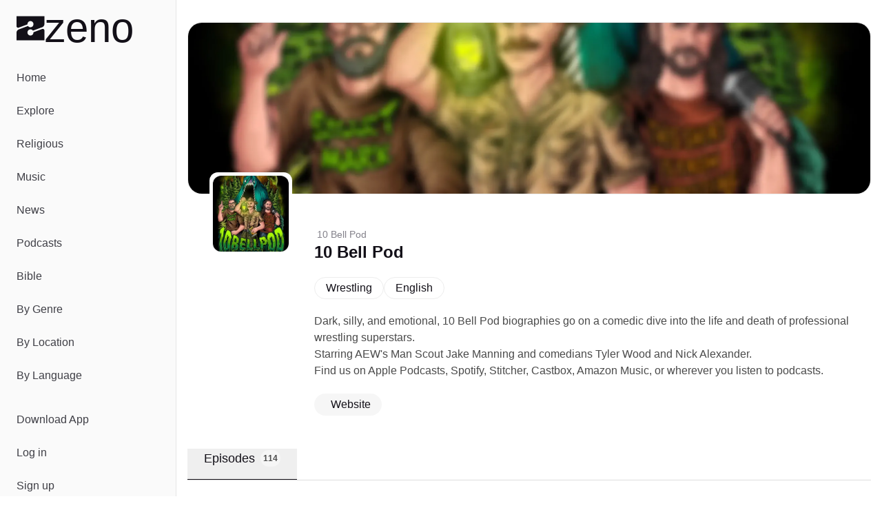

--- FILE ---
content_type: text/html;charset=utf-8
request_url: https://zeno.fm/podcast/10-bell-pod/
body_size: 34577
content:
<!DOCTYPE html><html  lang="en-US"><head><meta charset="utf-8">
<meta name="viewport" content="width=device-width, initial-scale=1">
<title>Listen to 10 Bell Pod | Zeno.FM</title>
<script type="text/javascript">
            window.dataLayer = window.dataLayer || [];
            function gtag(){dataLayer.push(arguments);}
            
            gtag('consent', 'default', {
              ad_user_data: 'denied',
              ad_personalization: 'denied',
              ad_storage: 'denied',             
              analytics_storage: 'denied',
              functionality_storage: 'denied',
              personalization_storage: 'denied',
              security_storage: 'denied'
            });      
            
            window.googletag = window.googletag || { cmd: [] }
            
            window.googletag.cmd.push(function () {
              window.googletag.pubads().set('page_url', 'https://zeno.fm')
            })       
          </script>
<style>@font-face{font-family:"General Sans Fallback: Arial";src:local("Arial");size-adjust:103.6337%;ascent-override:97.4586%;descent-override:23.1585%;line-gap-override:9.6494%}@font-face{font-family:"General Sans Fallback: Arial";src:local("Arial");size-adjust:106.9985%;ascent-override:94.3939%;descent-override:22.4302%;line-gap-override:9.3459%}@font-face{font-family:"General Sans Fallback: Arial";src:local("Arial");size-adjust:109.6903%;ascent-override:92.0775%;descent-override:21.8798%;line-gap-override:9.1166%}@font-face{font-family:General Sans;src:local("General Sans Medium"),url(/_fonts/Si_X01v3NXDxUfxS-k_PVPPlaItoiBJLsoO8r-GKJWo-E65n27qfR_qzWymivj0ZN22QK7aNmAcRrBJcecna6Mk.woff2) format(woff2),url(/_fonts/Si_X01v3NXDxUfxS-k_PVPPlaItoiBJLsoO8r-GKJWo-ViSCCOpZCXqWR2zH4VRXqvd4wlh9_iUjyzGhZCx7C0M.woff) format(woff),url(/_fonts/Si_X01v3NXDxUfxS-k_PVPPlaItoiBJLsoO8r-GKJWo-3A5xOZxfPopNqz2qOBK2efz1VOCut5WsJhBfl96Kl74.ttf) format(truetype);font-display:swap;font-weight:500;font-style:normal}@font-face{font-family:General Sans;src:local("General Sans SemiBold"),url(/_fonts/m-Xo8FTlWdXI99mXF5LeL-rL47mQp3tna8ADRSbPAig-5BN9CGgiFQISJ5Wr7ilPaYVZGapSMDyOXuHM_jqf5Ug.woff2) format(woff2),url(/_fonts/m-Xo8FTlWdXI99mXF5LeL-rL47mQp3tna8ADRSbPAig-R13ZEkq0aLxGUft1bLP6Sr8h62DraQDshkIexU_NAyo.woff) format(woff),url(/_fonts/m-Xo8FTlWdXI99mXF5LeL-rL47mQp3tna8ADRSbPAig-1mPaeDRX5kklFnHAhIy4uXeVgzKQxpAxwpWKN8CVDhg.ttf) format(truetype);font-display:swap;font-weight:600;font-style:normal}@font-face{font-family:General Sans;src:local("General Sans Bold"),url(/_fonts/jbeGztx5eLUYZY0Y9wAzyC9iuI6R_HwBgxMV8N4Wk7A-H4xUFL3JA03kCGjTZkFkqywApWaujkqe80RE6tCQg10.woff2) format(woff2),url(/_fonts/jbeGztx5eLUYZY0Y9wAzyC9iuI6R_HwBgxMV8N4Wk7A-_KtHOpHMApbnwXR9JkwNWgmg99-N1Naffo4pTRJb3Rw.woff) format(woff),url(/_fonts/jbeGztx5eLUYZY0Y9wAzyC9iuI6R_HwBgxMV8N4Wk7A-EcPYe4EAi70Mk8F8Qsj4MwkR1pqQ7jRgusA70EcnKfs.ttf) format(truetype);font-display:swap;font-weight:700;font-style:normal}@font-face{font-family:Monigue;src:local("Monigue Regular"),local("Monigue"),url(/fonts/Monigue.woff2) format(woff2);font-display:swap;font-weight:400;font-style:normal}*,:after,:before{--tw-border-spacing-x:0;--tw-border-spacing-y:0;--tw-translate-x:0;--tw-translate-y:0;--tw-rotate:0;--tw-skew-x:0;--tw-skew-y:0;--tw-scale-x:1;--tw-scale-y:1;--tw-pan-x: ;--tw-pan-y: ;--tw-pinch-zoom: ;--tw-scroll-snap-strictness:proximity;--tw-gradient-from-position: ;--tw-gradient-via-position: ;--tw-gradient-to-position: ;--tw-ordinal: ;--tw-slashed-zero: ;--tw-numeric-figure: ;--tw-numeric-spacing: ;--tw-numeric-fraction: ;--tw-ring-inset: ;--tw-ring-offset-width:0px;--tw-ring-offset-color:#fff;--tw-ring-color:rgba(59,130,246,.5);--tw-ring-offset-shadow:0 0 #0000;--tw-ring-shadow:0 0 #0000;--tw-shadow:0 0 #0000;--tw-shadow-colored:0 0 #0000;--tw-blur: ;--tw-brightness: ;--tw-contrast: ;--tw-grayscale: ;--tw-hue-rotate: ;--tw-invert: ;--tw-saturate: ;--tw-sepia: ;--tw-drop-shadow: ;--tw-backdrop-blur: ;--tw-backdrop-brightness: ;--tw-backdrop-contrast: ;--tw-backdrop-grayscale: ;--tw-backdrop-hue-rotate: ;--tw-backdrop-invert: ;--tw-backdrop-opacity: ;--tw-backdrop-saturate: ;--tw-backdrop-sepia: ;--tw-contain-size: ;--tw-contain-layout: ;--tw-contain-paint: ;--tw-contain-style: }::backdrop{--tw-border-spacing-x:0;--tw-border-spacing-y:0;--tw-translate-x:0;--tw-translate-y:0;--tw-rotate:0;--tw-skew-x:0;--tw-skew-y:0;--tw-scale-x:1;--tw-scale-y:1;--tw-pan-x: ;--tw-pan-y: ;--tw-pinch-zoom: ;--tw-scroll-snap-strictness:proximity;--tw-gradient-from-position: ;--tw-gradient-via-position: ;--tw-gradient-to-position: ;--tw-ordinal: ;--tw-slashed-zero: ;--tw-numeric-figure: ;--tw-numeric-spacing: ;--tw-numeric-fraction: ;--tw-ring-inset: ;--tw-ring-offset-width:0px;--tw-ring-offset-color:#fff;--tw-ring-color:rgba(59,130,246,.5);--tw-ring-offset-shadow:0 0 #0000;--tw-ring-shadow:0 0 #0000;--tw-shadow:0 0 #0000;--tw-shadow-colored:0 0 #0000;--tw-blur: ;--tw-brightness: ;--tw-contrast: ;--tw-grayscale: ;--tw-hue-rotate: ;--tw-invert: ;--tw-saturate: ;--tw-sepia: ;--tw-drop-shadow: ;--tw-backdrop-blur: ;--tw-backdrop-brightness: ;--tw-backdrop-contrast: ;--tw-backdrop-grayscale: ;--tw-backdrop-hue-rotate: ;--tw-backdrop-invert: ;--tw-backdrop-opacity: ;--tw-backdrop-saturate: ;--tw-backdrop-sepia: ;--tw-contain-size: ;--tw-contain-layout: ;--tw-contain-paint: ;--tw-contain-style: }*,:after,:before{border:0 solid #e5e7eb;box-sizing:border-box}:after,:before{--tw-content:""}:host,html{line-height:1.5;-webkit-text-size-adjust:100%;font-family:General Sans,"General Sans Fallback: Arial",sans-serif;font-feature-settings:normal;font-variation-settings:normal;-moz-tab-size:4;-o-tab-size:4;tab-size:4;-webkit-tap-highlight-color:transparent}body{line-height:inherit;margin:0}hr{border-top-width:1px;color:inherit;height:0}abbr:where([title]){-webkit-text-decoration:underline dotted;text-decoration:underline dotted}h1,h2,h3,h4,h5,h6{font-size:inherit;font-weight:inherit}a{color:inherit;text-decoration:inherit}b,strong{font-weight:bolder}code,kbd,pre,samp{font-family:ui-monospace,SFMono-Regular,Menlo,Monaco,Consolas,Liberation Mono,Courier New,monospace;font-feature-settings:normal;font-size:1em;font-variation-settings:normal}small{font-size:80%}sub,sup{font-size:75%;line-height:0;position:relative;vertical-align:baseline}sub{bottom:-.25em}sup{top:-.5em}table{border-collapse:collapse;border-color:inherit;text-indent:0}button,input,optgroup,select,textarea{color:inherit;font-family:inherit;font-feature-settings:inherit;font-size:100%;font-variation-settings:inherit;font-weight:inherit;letter-spacing:inherit;line-height:inherit;margin:0;padding:0}button,select{text-transform:none}button,input:where([type=button]),input:where([type=reset]),input:where([type=submit]){-webkit-appearance:button;background-color:transparent;background-image:none}:-moz-focusring{outline:auto}:-moz-ui-invalid{box-shadow:none}progress{vertical-align:baseline}::-webkit-inner-spin-button,::-webkit-outer-spin-button{height:auto}[type=search]{-webkit-appearance:textfield;outline-offset:-2px}::-webkit-search-decoration{-webkit-appearance:none}::-webkit-file-upload-button{-webkit-appearance:button;font:inherit}summary{display:list-item}blockquote,dd,dl,figure,h1,h2,h3,h4,h5,h6,hr,p,pre{margin:0}fieldset{margin:0}fieldset,legend{padding:0}menu,ol,ul{list-style:none;margin:0;padding:0}dialog{padding:0}textarea{resize:vertical}input::-moz-placeholder,textarea::-moz-placeholder{color:#9ca3af;opacity:1}input::placeholder,textarea::placeholder{color:#9ca3af;opacity:1}[role=button],button{cursor:pointer}:disabled{cursor:default}audio,canvas,embed,iframe,img,object,svg,video{display:block;vertical-align:middle}img,video{height:auto;max-width:100%}[hidden]:where(:not([hidden=until-found])){display:none}:root{--background:0 0% 100%;--foreground:0 0% 3.9%;--muted:0 0% 96.1%;--muted-foreground:0 0% 45.1%;--popover:0 0% 100%;--popover-foreground:0 0% 3.9%;--card:0 0% 100%;--card-foreground:0 0% 3.9%;--border:0 0% 89.8%;--input:0 0% 89.8%;--primary:0 0% 9%;--primary-foreground:0 0% 98%;--secondary:0 0% 96.1%;--secondary-foreground:0 0% 9%;--accent:0 0% 96.1%;--accent-foreground:0 0% 9%;--destructive:0 84.2% 60.2%;--destructive-foreground:0 0% 98%;--ring:0 0% 3.9%;--radius:.5rem;--chart-1:12 76% 61%;--chart-2:173 58% 39%;--chart-3:197 37% 24%;--chart-4:43 74% 66%;--chart-5:27 87% 67%;--sidebar-background:0 0% 98%;--sidebar-foreground:240 5.3% 26.1%;--sidebar-primary:240 5.9% 10%;--sidebar-primary-foreground:0 0% 98%;--sidebar-accent:240 4.8% 95.9%;--sidebar-accent-foreground:240 5.9% 10%;--sidebar-border:220 13% 91%;--sidebar-ring:217.2 91.2% 59.8%}.dark{--background:0 0% 3.9%;--foreground:0 0% 98%;--muted:0 0% 14.9%;--muted-foreground:0 0% 63.9%;--popover:0 0% 3.9%;--popover-foreground:0 0% 98%;--card:0 0% 3.9%;--card-foreground:0 0% 98%;--border:0 0% 14.9%;--input:0 0% 14.9%;--primary:0 0% 98%;--primary-foreground:0 0% 9%;--secondary:0 0% 14.9%;--secondary-foreground:0 0% 98%;--accent:0 0% 14.9%;--accent-foreground:0 0% 98%;--destructive:0 62.8% 30.6%;--destructive-foreground:0 0% 98%;--ring:0 0% 83.1%;--chart-1:220 70% 50%;--chart-2:160 60% 45%;--chart-3:30 80% 55%;--chart-4:280 65% 60%;--chart-5:340 75% 55%;--sidebar-background:240 5.9% 10%;--sidebar-foreground:240 4.8% 95.9%;--sidebar-primary:224.3 76.3% 48%;--sidebar-primary-foreground:0 0% 100%;--sidebar-accent:240 3.7% 15.9%;--sidebar-accent-foreground:240 4.8% 95.9%;--sidebar-border:240 3.7% 15.9%;--sidebar-ring:217.2 91.2% 59.8%}*{border-color:hsl(var(--border))}body{background-color:hsl(var(--background));color:hsl(var(--foreground));font-family:General Sans,"General Sans Fallback: Arial",sans-serif;--tw-text-opacity:1;color:rgb(19 16 24/var(--tw-text-opacity,1))}h1{line-height:.8}h1>a>*{--tw-text-opacity:1;color:rgb(128 40 248/var(--tw-text-opacity,1))}.main-nav .router-link-active,.main-nav .router-link-exact-active{--tw-bg-opacity:1;background-color:rgb(255 255 255/var(--tw-bg-opacity,1))}.sr-only{height:1px;margin:-1px;overflow:hidden;padding:0;position:absolute;width:1px;clip:rect(0,0,0,0);border-width:0;white-space:nowrap}.pointer-events-none{pointer-events:none}.pointer-events-auto{pointer-events:auto}.static{position:static}.fixed{position:fixed}.absolute{position:absolute}.relative{position:relative}.sticky{position:sticky}.inset-0{inset:0}.inset-x-0{left:0;right:0}.inset-y-0{bottom:0;top:0}.-bottom-\[12\%\]{bottom:-12%}.-bottom-\[15\%\]{bottom:-15%}.-bottom-\[40\%\]{bottom:-40%}.bottom-0{bottom:0}.bottom-2{bottom:.5rem}.bottom-auto{bottom:auto}.end-0{inset-inline-end:0}.left-0{left:0}.left-1\/2{left:50%}.left-2{left:.5rem}.left-3{left:.75rem}.left-4{left:1rem}.right-0{right:0}.right-0\.5{right:.125rem}.right-1{right:.25rem}.right-2{right:.5rem}.right-3{right:.75rem}.right-4{right:1rem}.right-40{right:10rem}.right-52{right:13rem}.start-0{inset-inline-start:0}.top-0{top:0}.top-0\.5{top:.125rem}.top-1\.5{top:.375rem}.top-1\/2{top:50%}.top-2{top:.5rem}.top-3\.5{top:.875rem}.top-4{top:1rem}.top-72{top:18rem}.top-8{top:2rem}.top-auto{top:auto}.z-0{z-index:0}.z-10{z-index:10}.z-20{z-index:20}.z-30{z-index:30}.z-50{z-index:50}.z-\[100\]{z-index:100}.col-span-full{grid-column:1/-1}.-m-2{margin:-.5rem}.m-0{margin:0}.-mx-1{margin-left:-.25rem;margin-right:-.25rem}.mx-1{margin-left:.25rem;margin-right:.25rem}.mx-2{margin-left:.5rem;margin-right:.5rem}.mx-3\.5{margin-left:.875rem;margin-right:.875rem}.mx-auto{margin-left:auto;margin-right:auto}.my-1{margin-bottom:.25rem;margin-top:.25rem}.my-8{margin-bottom:2rem;margin-top:2rem}.-ml-10{margin-left:-2.5rem}.-ml-12{margin-left:-3rem}.-mt-20{margin-top:-5rem}.mb-12{margin-bottom:3rem}.mb-16{margin-bottom:4rem}.mb-2{margin-bottom:.5rem}.mb-3{margin-bottom:.75rem}.mb-4{margin-bottom:1rem}.mb-5{margin-bottom:1.25rem}.ml-2{margin-left:.5rem}.ml-auto{margin-left:auto}.mr-1{margin-right:.25rem}.mr-1\.5{margin-right:.375rem}.mr-2{margin-right:.5rem}.mt-4{margin-top:1rem}.mt-5{margin-top:1.25rem}.mt-8{margin-top:2rem}.mt-auto{margin-top:auto}.line-clamp-2{-webkit-line-clamp:2}.line-clamp-2,.line-clamp-3{display:-webkit-box;overflow:hidden;-webkit-box-orient:vertical}.line-clamp-3{-webkit-line-clamp:3}.block{display:block}.inline-block{display:inline-block}.inline{display:inline}.flex{display:flex}.inline-flex{display:inline-flex}.grid{display:grid}.hidden{display:none}.aspect-\[1\.75\/1\]{aspect-ratio:1.75/1}.aspect-\[2\/1\]{aspect-ratio:2/1}.aspect-\[3\/1\]{aspect-ratio:3/1}.aspect-square{aspect-ratio:1/1}.size-10{height:2.5rem;width:2.5rem}.size-11{height:2.75rem;width:2.75rem}.size-12{height:3rem;width:3rem}.size-16{height:4rem;width:4rem}.size-4{height:1rem;width:1rem}.size-64{height:16rem;width:16rem}.size-8{height:2rem;width:2rem}.size-9{height:2.25rem;width:2.25rem}.h-1{height:.25rem}.h-10{height:2.5rem}.h-11{height:2.75rem}.h-12{height:3rem}.h-14{height:3.5rem}.h-16{height:4rem}.h-2{height:.5rem}.h-2\.5{height:.625rem}.h-20{height:5rem}.h-24{height:6rem}.h-3{height:.75rem}.h-3\.5{height:.875rem}.h-4{height:1rem}.h-40{height:10rem}.h-5{height:1.25rem}.h-52{height:13rem}.h-6{height:1.5rem}.h-7{height:1.75rem}.h-8{height:2rem}.h-9{height:2.25rem}.h-\[--reka-select-trigger-height\]{height:var(--reka-select-trigger-height)}.h-\[120px\]{height:120px}.h-\[152px\]{height:152px}.h-\[32rem\]{height:32rem}.h-\[56rem\]{height:56rem}.h-full{height:100%}.h-px{height:1px}.h-svh{height:100svh}.max-h-96{max-height:24rem}.max-h-\[100px\]{max-height:100px}.max-h-\[600px\]{max-height:600px}.max-h-screen{max-height:100vh}.min-h-0{min-height:0}.min-h-20{min-height:5rem}.min-h-28{min-height:7rem}.min-h-44{min-height:11rem}.min-h-56{min-height:14rem}.min-h-\[450px\]{min-height:450px}.min-h-screen{min-height:100vh}.min-h-svh{min-height:100svh}.w-1\/2{width:50%}.w-11{width:2.75rem}.w-12{width:3rem}.w-14{width:3.5rem}.w-16{width:4rem}.w-2\.5{width:.625rem}.w-20{width:5rem}.w-24{width:6rem}.w-3\.5{width:.875rem}.w-3\/4{width:75%}.w-32{width:8rem}.w-4{width:1rem}.w-40{width:10rem}.w-5{width:1.25rem}.w-52{width:13rem}.w-64{width:16rem}.w-7\/12{width:58.333333%}.w-72{width:18rem}.w-8{width:2rem}.w-80{width:20rem}.w-9{width:2.25rem}.w-9\/12{width:75%}.w-\[--sidebar-width\]{width:var(--sidebar-width)}.w-\[110\%\]{width:110%}.w-\[120px\]{width:120px}.w-\[152px\]{width:152px}.w-\[32rem\]{width:32rem}.w-\[500px\]{width:500px}.w-\[700px\]{width:700px}.w-auto{width:auto}.w-full{width:100%}.w-px{width:1px}.min-w-0{min-width:0}.min-w-12{min-width:3rem}.min-w-24{min-width:6rem}.min-w-32{min-width:8rem}.min-w-5{min-width:1.25rem}.min-w-80{min-width:20rem}.min-w-\[--reka-select-trigger-width\]{min-width:var(--reka-select-trigger-width)}.min-w-\[450px\]{min-width:450px}.min-w-\[900px\]{min-width:900px}.max-w-2xl{max-width:42rem}.max-w-3xl{max-width:48rem}.max-w-40{max-width:10rem}.max-w-48{max-width:12rem}.max-w-4xl{max-width:56rem}.max-w-5xl{max-width:64rem}.max-w-6xl{max-width:72rem}.max-w-96{max-width:24rem}.max-w-\[--skeleton-width\]{max-width:var(--skeleton-width)}.max-w-\[1920px\]{max-width:1920px}.max-w-\[553px\]{max-width:553px}.max-w-\[787px\]{max-width:787px}.max-w-lg{max-width:32rem}.max-w-md{max-width:28rem}.max-w-screen-2xl{max-width:1536px}.max-w-screen-lg{max-width:1024px}.max-w-xl{max-width:36rem}.flex-1{flex:1 1 0%}.flex-none{flex:none}.shrink{flex-shrink:1}.shrink-0{flex-shrink:0}.flex-grow,.grow{flex-grow:1}.grow-0{flex-grow:0}.-translate-x-1\/2{--tw-translate-x:-50%}.-translate-x-1\/2,.-translate-x-px{transform:translate(var(--tw-translate-x),var(--tw-translate-y)) rotate(var(--tw-rotate)) skew(var(--tw-skew-x)) skewY(var(--tw-skew-y)) scaleX(var(--tw-scale-x)) scaleY(var(--tw-scale-y))}.-translate-x-px{--tw-translate-x:-1px}.-translate-y-1\/2{--tw-translate-y:-50%}.-translate-y-1\/2,.translate-x-1\/2{transform:translate(var(--tw-translate-x),var(--tw-translate-y)) rotate(var(--tw-rotate)) skew(var(--tw-skew-x)) skewY(var(--tw-skew-y)) scaleX(var(--tw-scale-x)) scaleY(var(--tw-scale-y))}.translate-x-1\/2{--tw-translate-x:50%}.translate-x-px{--tw-translate-x:1px}.translate-x-px,.translate-y-2\/3{transform:translate(var(--tw-translate-x),var(--tw-translate-y)) rotate(var(--tw-rotate)) skew(var(--tw-skew-x)) skewY(var(--tw-skew-y)) scaleX(var(--tw-scale-x)) scaleY(var(--tw-scale-y))}.translate-y-2\/3{--tw-translate-y:66.666667%}.transform{transform:translate(var(--tw-translate-x),var(--tw-translate-y)) rotate(var(--tw-rotate)) skew(var(--tw-skew-x)) skewY(var(--tw-skew-y)) scaleX(var(--tw-scale-x)) scaleY(var(--tw-scale-y))}@keyframes pulse{50%{opacity:.5}}.animate-pulse{animation:pulse 2s cubic-bezier(.4,0,.6,1) infinite}@keyframes spin{to{transform:rotate(1turn)}}.animate-spin{animation:spin 1s linear infinite}.cursor-default{cursor:default}.cursor-pointer{cursor:pointer}.touch-none{touch-action:none}.select-none{-webkit-user-select:none;-moz-user-select:none;user-select:none}.resize{resize:both}.snap-x{scroll-snap-type:x var(--tw-scroll-snap-strictness)}.snap-start{scroll-snap-align:start}.snap-normal{scroll-snap-stop:normal}.list-none{list-style-type:none}.auto-cols-max{grid-auto-columns:max-content}.grid-flow-col{grid-auto-flow:column}.grid-cols-1{grid-template-columns:repeat(1,minmax(0,1fr))}.grid-cols-2{grid-template-columns:repeat(2,minmax(0,1fr))}.grid-cols-3{grid-template-columns:repeat(3,minmax(0,1fr))}.flex-row{flex-direction:row}.flex-col{flex-direction:column}.flex-col-reverse{flex-direction:column-reverse}.flex-wrap{flex-wrap:wrap}.flex-nowrap{flex-wrap:nowrap}.place-items-center{place-items:center}.content-center{align-content:center}.items-end{align-items:flex-end}.items-center{align-items:center}.items-baseline{align-items:baseline}.justify-end{justify-content:flex-end}.justify-center{justify-content:center}.justify-between{justify-content:space-between}.justify-evenly{justify-content:space-evenly}.gap-1{gap:.25rem}.gap-1\.5{gap:.375rem}.gap-12{gap:3rem}.gap-16{gap:4rem}.gap-2{gap:.5rem}.gap-2\.5{gap:.625rem}.gap-24{gap:6rem}.gap-3{gap:.75rem}.gap-4{gap:1rem}.gap-5{gap:1.25rem}.gap-6{gap:1.5rem}.gap-7{gap:1.75rem}.gap-8{gap:2rem}.gap-80{gap:20rem}.gap-y-1\.5{row-gap:.375rem}.gap-y-2{row-gap:.5rem}.space-x-0>:not([hidden])~:not([hidden]){--tw-space-x-reverse:0;margin-left:calc(0px*(1 - var(--tw-space-x-reverse)));margin-right:calc(0px*var(--tw-space-x-reverse))}.space-x-1>:not([hidden])~:not([hidden]){--tw-space-x-reverse:0;margin-left:calc(.25rem*(1 - var(--tw-space-x-reverse)));margin-right:calc(.25rem*var(--tw-space-x-reverse))}.space-x-2>:not([hidden])~:not([hidden]){--tw-space-x-reverse:0;margin-left:calc(.5rem*(1 - var(--tw-space-x-reverse)));margin-right:calc(.5rem*var(--tw-space-x-reverse))}.space-x-3>:not([hidden])~:not([hidden]){--tw-space-x-reverse:0;margin-left:calc(.75rem*(1 - var(--tw-space-x-reverse)));margin-right:calc(.75rem*var(--tw-space-x-reverse))}.space-x-4>:not([hidden])~:not([hidden]){--tw-space-x-reverse:0;margin-left:calc(1rem*(1 - var(--tw-space-x-reverse)));margin-right:calc(1rem*var(--tw-space-x-reverse))}.space-x-5>:not([hidden])~:not([hidden]){--tw-space-x-reverse:0;margin-left:calc(1.25rem*(1 - var(--tw-space-x-reverse)));margin-right:calc(1.25rem*var(--tw-space-x-reverse))}.space-x-8>:not([hidden])~:not([hidden]){--tw-space-x-reverse:0;margin-left:calc(2rem*(1 - var(--tw-space-x-reverse)));margin-right:calc(2rem*var(--tw-space-x-reverse))}.space-y-10>:not([hidden])~:not([hidden]){--tw-space-y-reverse:0;margin-bottom:calc(2.5rem*var(--tw-space-y-reverse));margin-top:calc(2.5rem*(1 - var(--tw-space-y-reverse)))}.space-y-12>:not([hidden])~:not([hidden]){--tw-space-y-reverse:0;margin-bottom:calc(3rem*var(--tw-space-y-reverse));margin-top:calc(3rem*(1 - var(--tw-space-y-reverse)))}.space-y-16>:not([hidden])~:not([hidden]){--tw-space-y-reverse:0;margin-bottom:calc(4rem*var(--tw-space-y-reverse));margin-top:calc(4rem*(1 - var(--tw-space-y-reverse)))}.space-y-2>:not([hidden])~:not([hidden]){--tw-space-y-reverse:0;margin-bottom:calc(.5rem*var(--tw-space-y-reverse));margin-top:calc(.5rem*(1 - var(--tw-space-y-reverse)))}.space-y-2\.5>:not([hidden])~:not([hidden]){--tw-space-y-reverse:0;margin-bottom:calc(.625rem*var(--tw-space-y-reverse));margin-top:calc(.625rem*(1 - var(--tw-space-y-reverse)))}.space-y-24>:not([hidden])~:not([hidden]){--tw-space-y-reverse:0;margin-bottom:calc(6rem*var(--tw-space-y-reverse));margin-top:calc(6rem*(1 - var(--tw-space-y-reverse)))}.space-y-3>:not([hidden])~:not([hidden]){--tw-space-y-reverse:0;margin-bottom:calc(.75rem*var(--tw-space-y-reverse));margin-top:calc(.75rem*(1 - var(--tw-space-y-reverse)))}.space-y-3\.5>:not([hidden])~:not([hidden]){--tw-space-y-reverse:0;margin-bottom:calc(.875rem*var(--tw-space-y-reverse));margin-top:calc(.875rem*(1 - var(--tw-space-y-reverse)))}.space-y-4>:not([hidden])~:not([hidden]){--tw-space-y-reverse:0;margin-bottom:calc(1rem*var(--tw-space-y-reverse));margin-top:calc(1rem*(1 - var(--tw-space-y-reverse)))}.space-y-5>:not([hidden])~:not([hidden]){--tw-space-y-reverse:0;margin-bottom:calc(1.25rem*var(--tw-space-y-reverse));margin-top:calc(1.25rem*(1 - var(--tw-space-y-reverse)))}.space-y-6>:not([hidden])~:not([hidden]){--tw-space-y-reverse:0;margin-bottom:calc(1.5rem*var(--tw-space-y-reverse));margin-top:calc(1.5rem*(1 - var(--tw-space-y-reverse)))}.space-y-8>:not([hidden])~:not([hidden]){--tw-space-y-reverse:0;margin-bottom:calc(2rem*var(--tw-space-y-reverse));margin-top:calc(2rem*(1 - var(--tw-space-y-reverse)))}.justify-self-end{justify-self:end}.overflow-auto{overflow:auto}.overflow-hidden{overflow:hidden}.overflow-x-auto{overflow-x:auto}.overflow-y-auto{overflow-y:auto}.overflow-x-hidden{overflow-x:hidden}.overflow-x-scroll{overflow-x:scroll}.overscroll-contain{overscroll-behavior:contain}.scroll-smooth{scroll-behavior:smooth}.truncate{overflow:hidden;text-overflow:ellipsis;white-space:nowrap}.hyphens-auto{-webkit-hyphens:auto;hyphens:auto}.whitespace-nowrap{white-space:nowrap}.text-balance{text-wrap:balance}.break-normal{overflow-wrap:normal;word-break:normal}.break-words{overflow-wrap:break-word}.rounded{border-radius:.25rem}.rounded-2\.5xl{border-radius:20px}.rounded-2xl{border-radius:1rem}.rounded-3xl{border-radius:1.5rem}.rounded-\[20px\]{border-radius:20px}.rounded-full{border-radius:9999px}.rounded-lg{border-radius:var(--radius)}.rounded-md{border-radius:calc(var(--radius) - 2px)}.rounded-sm{border-radius:calc(var(--radius) - 4px)}.rounded-xl{border-radius:calc(var(--radius) + 4px)}.rounded-tl-xl{border-top-left-radius:calc(var(--radius) + 4px)}.rounded-tr-xl{border-top-right-radius:calc(var(--radius) + 4px)}.border{border-width:1px}.border-0{border-width:0}.border-2{border-width:2px}.border-4{border-width:4px}.border-b{border-bottom-width:1px}.border-b-2{border-bottom-width:2px}.border-l{border-left-width:1px}.border-r{border-right-width:1px}.border-t,.border-t-\[1px\]{border-top-width:1px}.border-none{border-style:none}.border-black{--tw-border-opacity:1;border-color:rgb(0 0 0/var(--tw-border-opacity,1))}.border-border{border-color:hsl(var(--border))}.border-destructive{border-color:hsl(var(--destructive))}.border-gray-200{--tw-border-opacity:1;border-color:rgb(229 231 235/var(--tw-border-opacity,1))}.border-input{border-color:hsl(var(--input))}.border-primary{border-color:hsl(var(--primary))}.border-sidebar-border{border-color:hsl(var(--sidebar-border))}.border-white{--tw-border-opacity:1;border-color:rgb(255 255 255/var(--tw-border-opacity,1))}.border-zeno-dark{--tw-border-opacity:1;border-color:rgb(19 16 24/var(--tw-border-opacity,1))}.border-zeno-gray{--tw-border-opacity:1;border-color:rgb(74 74 74/var(--tw-border-opacity,1))}.border-zeno-gray-border{--tw-border-opacity:1;border-color:rgb(221 221 221/var(--tw-border-opacity,1))}.border-zeno-gray-border-light{--tw-border-opacity:1;border-color:rgb(237 237 237/var(--tw-border-opacity,1))}.border-zeno-gray-light{--tw-border-opacity:1;border-color:rgb(246 246 246/var(--tw-border-opacity,1))}.border-zeno-text-gray{--tw-border-opacity:1;border-color:rgb(181 179 189/var(--tw-border-opacity,1))}.border-zeno-yellow{--tw-border-opacity:1;border-color:rgb(255 184 0/var(--tw-border-opacity,1))}.bg-\[\#00D54B\]{--tw-bg-opacity:1;background-color:rgb(0 213 75/var(--tw-bg-opacity,1))}.bg-\[\#0270BA\]{--tw-bg-opacity:1;background-color:rgb(2 112 186/var(--tw-bg-opacity,1))}.bg-\[\#1E1C23\]{--tw-bg-opacity:1;background-color:rgb(30 28 35/var(--tw-bg-opacity,1))}.bg-\[\#9D59FA\]{--tw-bg-opacity:1;background-color:rgb(157 89 250/var(--tw-bg-opacity,1))}.bg-\[\#F26327\]{--tw-bg-opacity:1;background-color:rgb(242 99 39/var(--tw-bg-opacity,1))}.bg-background{background-color:hsl(var(--background))}.bg-black{--tw-bg-opacity:1;background-color:rgb(0 0 0/var(--tw-bg-opacity,1))}.bg-black\/10{background-color:#0000001a}.bg-black\/80{background-color:#000c}.bg-border{background-color:hsl(var(--border))}.bg-destructive{background-color:hsl(var(--destructive))}.bg-gray-100{--tw-bg-opacity:1;background-color:rgb(243 244 246/var(--tw-bg-opacity,1))}.bg-muted{background-color:hsl(var(--muted))}.bg-popover{background-color:hsl(var(--popover))}.bg-primary{background-color:hsl(var(--primary))}.bg-primary\/10{background-color:hsl(var(--primary)/.1)}.bg-secondary{background-color:hsl(var(--secondary))}.bg-sidebar{background-color:hsl(var(--sidebar-background))}.bg-sidebar-border{background-color:hsl(var(--sidebar-border))}.bg-transparent{background-color:transparent}.bg-white{--tw-bg-opacity:1;background-color:rgb(255 255 255/var(--tw-bg-opacity,1))}.bg-white\/80{background-color:#fffc}.bg-zeno-blue-dark{--tw-bg-opacity:1;background-color:rgb(20 27 179/var(--tw-bg-opacity,1))}.bg-zeno-blue-light{--tw-bg-opacity:1;background-color:rgb(202 203 248/var(--tw-bg-opacity,1))}.bg-zeno-dark{--tw-bg-opacity:1;background-color:rgb(19 16 24/var(--tw-bg-opacity,1))}.bg-zeno-dark\/90{background-color:#131018e6}.bg-zeno-gray-light{--tw-bg-opacity:1;background-color:rgb(246 246 246/var(--tw-bg-opacity,1))}.bg-zeno-purple{--tw-bg-opacity:1;background-color:rgb(128 40 248/var(--tw-bg-opacity,1))}.bg-zeno-purple-light{--tw-bg-opacity:1;background-color:hsl(254.6 54% 73%/var(--tw-bg-opacity,1))}.bg-zeno-slider{--tw-bg-opacity:1;background-color:rgb(41 40 46/var(--tw-bg-opacity,1))}.bg-zeno-slider-light{background-color:#29282e33}.bg-zeno-text{--tw-bg-opacity:1;background-color:rgb(19 16 24/var(--tw-bg-opacity,1))}.bg-zeno-text-gray{--tw-bg-opacity:1;background-color:rgb(181 179 189/var(--tw-bg-opacity,1))}.bg-zeno-yellow{--tw-bg-opacity:1;background-color:rgb(255 184 0/var(--tw-bg-opacity,1))}.bg-opacity-10{--tw-bg-opacity:.1}.bg-gradient-to-b{background-image:linear-gradient(to bottom,var(--tw-gradient-stops))}.from-\[\#fec009\]{--tw-gradient-from:#fec009 var(--tw-gradient-from-position);--tw-gradient-to:rgba(254,192,9,0) var(--tw-gradient-to-position);--tw-gradient-stops:var(--tw-gradient-from),var(--tw-gradient-to)}.to-\[\#ed8c08\]{--tw-gradient-to:#ed8c08 var(--tw-gradient-to-position)}.fill-current{fill:currentColor}.fill-white{fill:#fff}.fill-zeno-text{fill:#131018}.object-contain{-o-object-fit:contain;object-fit:contain}.object-cover{-o-object-fit:cover;object-fit:cover}.object-center{-o-object-position:center;object-position:center}.object-top{-o-object-position:top;object-position:top}.p-0{padding:0}.p-0\.5{padding:.125rem}.p-1{padding:.25rem}.p-1\.5{padding:.375rem}.p-12{padding:3rem}.p-16{padding:4rem}.p-2{padding:.5rem}.p-2\.5{padding:.625rem}.p-3{padding:.75rem}.p-4{padding:1rem}.p-5{padding:1.25rem}.p-6{padding:1.5rem}.p-8{padding:2rem}.\!px-3{padding-left:.75rem!important;padding-right:.75rem!important}.\!px-4{padding-left:1rem!important;padding-right:1rem!important}.\!py-1{padding-bottom:.25rem!important;padding-top:.25rem!important}.\!py-3{padding-bottom:.75rem!important;padding-top:.75rem!important}.\!py-8{padding-bottom:2rem!important;padding-top:2rem!important}.px-0{padding-left:0;padding-right:0}.px-1{padding-left:.25rem;padding-right:.25rem}.px-2{padding-left:.5rem;padding-right:.5rem}.px-2\.5{padding-left:.625rem;padding-right:.625rem}.px-3{padding-left:.75rem;padding-right:.75rem}.px-4{padding-left:1rem;padding-right:1rem}.px-5{padding-left:1.25rem;padding-right:1.25rem}.px-6{padding-left:1.5rem;padding-right:1.5rem}.px-8{padding-left:2rem;padding-right:2rem}.py-0\.5{padding-bottom:.125rem;padding-top:.125rem}.py-1{padding-bottom:.25rem;padding-top:.25rem}.py-1\.5{padding-bottom:.375rem;padding-top:.375rem}.py-10{padding-bottom:2.5rem;padding-top:2.5rem}.py-16{padding-bottom:4rem;padding-top:4rem}.py-2{padding-bottom:.5rem;padding-top:.5rem}.py-24{padding-bottom:6rem;padding-top:6rem}.py-3{padding-bottom:.75rem;padding-top:.75rem}.py-3\.5{padding-bottom:.875rem;padding-top:.875rem}.py-4{padding-bottom:1rem;padding-top:1rem}.py-8{padding-bottom:2rem;padding-top:2rem}.\!pb-\[48rem\]{padding-bottom:48rem!important}.\!pt-0{padding-top:0!important}.\!pt-16{padding-top:4rem!important}.pb-2{padding-bottom:.5rem}.pb-3{padding-bottom:.75rem}.pb-4{padding-bottom:1rem}.pb-px{padding-bottom:1px}.pe-2{padding-inline-end:.5rem}.pe-6{padding-inline-end:1.5rem}.pl-0{padding-left:0}.pl-2{padding-left:.5rem}.pl-4{padding-left:1rem}.pl-5{padding-left:1.25rem}.pr-2{padding-right:.5rem}.pr-2\.5{padding-right:.625rem}.pr-3{padding-right:.75rem}.pr-4{padding-right:1rem}.pr-5{padding-right:1.25rem}.pr-6{padding-right:1.5rem}.pr-8{padding-right:2rem}.ps-10{padding-inline-start:2.5rem}.ps-12{padding-inline-start:3rem}.ps-2{padding-inline-start:.5rem}.ps-3\.5{padding-inline-start:.875rem}.pt-0{padding-top:0}.pt-1{padding-top:.25rem}.pt-16{padding-top:4rem}.pt-2{padding-top:.5rem}.pt-4{padding-top:1rem}.pt-8{padding-top:2rem}.pt-px{padding-top:1px}.text-left{text-align:left}.text-center{text-align:center}.text-right{text-align:right}.text-start{text-align:start}.align-top{vertical-align:top}.align-sub{vertical-align:sub}.font-monigue{font-family:Monigue,Arial Narrow,sans-serif}.\!text-base{font-size:1rem!important;line-height:1.5rem!important}.text-2xl{font-size:1.5rem;line-height:2rem}.text-3xl{font-size:1.875rem;line-height:2.25rem}.text-5xl{font-size:3rem;line-height:1}.text-6xl{font-size:3.75rem;line-height:1}.text-7xl{font-size:4.5rem;line-height:1}.text-\[80px\]{font-size:80px}.text-base{font-size:1rem;line-height:1.5rem}.text-lg{font-size:1.125rem;line-height:1.75rem}.text-sm{font-size:.875rem;line-height:1.25rem}.text-xl{font-size:1.25rem;line-height:1.75rem}.text-xs{font-size:.75rem;line-height:1rem}.font-bold{font-weight:700}.font-medium{font-weight:500}.font-normal{font-weight:400}.font-semibold{font-weight:600}.uppercase{text-transform:uppercase}.capitalize{text-transform:capitalize}.not-italic{font-style:normal}.tabular-nums{--tw-numeric-spacing:tabular-nums;font-variant-numeric:var(--tw-ordinal) var(--tw-slashed-zero) var(--tw-numeric-figure) var(--tw-numeric-spacing) var(--tw-numeric-fraction)}.leading-none{line-height:1}.tracking-tight{letter-spacing:-.025em}.text-\[\#7C3AED\]{--tw-text-opacity:1;color:rgb(124 58 237/var(--tw-text-opacity,1))}.text-current{color:currentColor}.text-destructive-foreground{color:hsl(var(--destructive-foreground))}.text-foreground{color:hsl(var(--foreground))}.text-foreground\/50{color:hsl(var(--foreground)/.5)}.text-gray-400{--tw-text-opacity:1;color:rgb(156 163 175/var(--tw-text-opacity,1))}.text-gray-500{--tw-text-opacity:1;color:rgb(107 114 128/var(--tw-text-opacity,1))}.text-muted-foreground{color:hsl(var(--muted-foreground))}.text-popover-foreground{color:hsl(var(--popover-foreground))}.text-primary{color:hsl(var(--primary))}.text-primary-foreground{color:hsl(var(--primary-foreground))}.text-red-600{--tw-text-opacity:1;color:rgb(220 38 38/var(--tw-text-opacity,1))}.text-secondary-foreground{color:hsl(var(--secondary-foreground))}.text-sidebar-foreground{color:hsl(var(--sidebar-foreground))}.text-sidebar-foreground\/70{color:hsl(var(--sidebar-foreground)/.7)}.text-white{--tw-text-opacity:1;color:rgb(255 255 255/var(--tw-text-opacity,1))}.text-zeno-blue-light{--tw-text-opacity:1;color:rgb(202 203 248/var(--tw-text-opacity,1))}.text-zeno-dark{--tw-text-opacity:1;color:rgb(19 16 24/var(--tw-text-opacity,1))}.text-zeno-gray{--tw-text-opacity:1;color:rgb(74 74 74/var(--tw-text-opacity,1))}.text-zeno-purple{--tw-text-opacity:1;color:rgb(128 40 248/var(--tw-text-opacity,1))}.text-zeno-text{--tw-text-opacity:1;color:rgb(19 16 24/var(--tw-text-opacity,1))}.text-zeno-text-gray{--tw-text-opacity:1;color:rgb(181 179 189/var(--tw-text-opacity,1))}.text-zeno-text-light{--tw-text-opacity:1;color:rgb(131 129 138/var(--tw-text-opacity,1))}.underline{text-decoration-line:underline}.underline-offset-4{text-underline-offset:4px}.opacity-0{opacity:0}.opacity-30{opacity:.3}.opacity-50{opacity:.5}.opacity-70{opacity:.7}.opacity-90{opacity:.9}.shadow{--tw-shadow:0 1px 3px 0 rgba(0,0,0,.1),0 1px 2px -1px rgba(0,0,0,.1);--tw-shadow-colored:0 1px 3px 0 var(--tw-shadow-color),0 1px 2px -1px var(--tw-shadow-color)}.shadow,.shadow-\[0_0_0_1px_hsl\(var\(--sidebar-border\)\)\]{box-shadow:var(--tw-ring-offset-shadow,0 0 #0000),var(--tw-ring-shadow,0 0 #0000),var(--tw-shadow)}.shadow-\[0_0_0_1px_hsl\(var\(--sidebar-border\)\)\]{--tw-shadow:0 0 0 1px hsl(var(--sidebar-border));--tw-shadow-colored:0 0 0 1px var(--tw-shadow-color)}.shadow-lg{--tw-shadow:0 10px 15px -3px rgba(0,0,0,.1),0 4px 6px -4px rgba(0,0,0,.1);--tw-shadow-colored:0 10px 15px -3px var(--tw-shadow-color),0 4px 6px -4px var(--tw-shadow-color)}.shadow-lg,.shadow-md{box-shadow:var(--tw-ring-offset-shadow,0 0 #0000),var(--tw-ring-shadow,0 0 #0000),var(--tw-shadow)}.shadow-md{--tw-shadow:0 4px 6px -1px rgba(0,0,0,.1),0 2px 4px -2px rgba(0,0,0,.1);--tw-shadow-colored:0 4px 6px -1px var(--tw-shadow-color),0 2px 4px -2px var(--tw-shadow-color)}.shadow-none{--tw-shadow:0 0 #0000;--tw-shadow-colored:0 0 #0000}.shadow-none,.shadow-sm{box-shadow:var(--tw-ring-offset-shadow,0 0 #0000),var(--tw-ring-shadow,0 0 #0000),var(--tw-shadow)}.shadow-sm{--tw-shadow:0 1px 2px 0 rgba(0,0,0,.05);--tw-shadow-colored:0 1px 2px 0 var(--tw-shadow-color)}.outline-none{outline:2px solid transparent;outline-offset:2px}.outline{outline-style:solid}.ring-0{--tw-ring-offset-shadow:var(--tw-ring-inset) 0 0 0 var(--tw-ring-offset-width) var(--tw-ring-offset-color);--tw-ring-shadow:var(--tw-ring-inset) 0 0 0 calc(var(--tw-ring-offset-width)) var(--tw-ring-color);box-shadow:var(--tw-ring-offset-shadow),var(--tw-ring-shadow),var(--tw-shadow,0 0 #0000)}.ring-sidebar-ring{--tw-ring-color:hsl(var(--sidebar-ring))}.ring-offset-0{--tw-ring-offset-width:0px}.ring-offset-background{--tw-ring-offset-color:hsl(var(--background))}.blur{--tw-blur:blur(8px)}.blur,.drop-shadow-\[0_0_50px_rgba\(0\,0\,0\,0\.25\)\]{filter:var(--tw-blur) var(--tw-brightness) var(--tw-contrast) var(--tw-grayscale) var(--tw-hue-rotate) var(--tw-invert) var(--tw-saturate) var(--tw-sepia) var(--tw-drop-shadow)}.drop-shadow-\[0_0_50px_rgba\(0\,0\,0\,0\.25\)\]{--tw-drop-shadow:drop-shadow(0 0 50px rgba(0,0,0,.25))}.drop-shadow-\[0_6px_10px_rgba\(0\,0\,0\,0\.04\)\]{--tw-drop-shadow:drop-shadow(0 6px 10px rgba(0,0,0,.04))}.drop-shadow-\[0_6px_10px_rgba\(0\,0\,0\,0\.04\)\],.filter{filter:var(--tw-blur) var(--tw-brightness) var(--tw-contrast) var(--tw-grayscale) var(--tw-hue-rotate) var(--tw-invert) var(--tw-saturate) var(--tw-sepia) var(--tw-drop-shadow)}.transition{transition-duration:.15s;transition-property:color,background-color,border-color,text-decoration-color,fill,stroke,opacity,box-shadow,transform,filter,backdrop-filter;transition-timing-function:cubic-bezier(.4,0,.2,1)}.transition-\[left\,right\,width\]{transition-duration:.15s;transition-property:left,right,width;transition-timing-function:cubic-bezier(.4,0,.2,1)}.transition-\[margin\,opa\]{transition-duration:.15s;transition-property:margin,opa;transition-timing-function:cubic-bezier(.4,0,.2,1)}.transition-\[width\,height\,padding\]{transition-duration:.15s;transition-property:width,height,padding;transition-timing-function:cubic-bezier(.4,0,.2,1)}.transition-\[width\]{transition-duration:.15s;transition-property:width;transition-timing-function:cubic-bezier(.4,0,.2,1)}.transition-all{transition-duration:.15s;transition-property:all;transition-timing-function:cubic-bezier(.4,0,.2,1)}.transition-colors{transition-duration:.15s;transition-property:color,background-color,border-color,text-decoration-color,fill,stroke;transition-timing-function:cubic-bezier(.4,0,.2,1)}.transition-opacity{transition-duration:.15s;transition-property:opacity;transition-timing-function:cubic-bezier(.4,0,.2,1)}.transition-transform{transition-property:transform;transition-timing-function:cubic-bezier(.4,0,.2,1)}.duration-150,.transition-transform{transition-duration:.15s}.duration-200{transition-duration:.2s}.duration-300{transition-duration:.3s}.ease-in-out{transition-timing-function:cubic-bezier(.4,0,.2,1)}.ease-linear{transition-timing-function:linear}@keyframes enter{0%{opacity:var(--tw-enter-opacity,1);transform:translate3d(var(--tw-enter-translate-x,0),var(--tw-enter-translate-y,0),0) scale3d(var(--tw-enter-scale,1),var(--tw-enter-scale,1),var(--tw-enter-scale,1)) rotate(var(--tw-enter-rotate,0))}}@keyframes exit{to{opacity:var(--tw-exit-opacity,1);transform:translate3d(var(--tw-exit-translate-x,0),var(--tw-exit-translate-y,0),0) scale3d(var(--tw-exit-scale,1),var(--tw-exit-scale,1),var(--tw-exit-scale,1)) rotate(var(--tw-exit-rotate,0))}}.animate-in{animation-duration:.15s;animation-name:enter;--tw-enter-opacity:initial;--tw-enter-scale:initial;--tw-enter-rotate:initial;--tw-enter-translate-x:initial;--tw-enter-translate-y:initial}.fade-in-0{--tw-enter-opacity:0}.zoom-in-95{--tw-enter-scale:.95}.duration-150{animation-duration:.15s}.duration-200{animation-duration:.2s}.duration-300{animation-duration:.3s}.ease-in-out{animation-timing-function:cubic-bezier(.4,0,.2,1)}.ease-linear{animation-timing-function:linear}.tag-link.router-link-active.router-link-exact-active{--tw-bg-opacity:1;background-color:rgb(19 16 24/var(--tw-bg-opacity,1));--tw-text-opacity:1;color:rgb(255 255 255/var(--tw-text-opacity,1))}.file\:border-0::file-selector-button{border-width:0}.file\:bg-transparent::file-selector-button{background-color:transparent}.file\:text-sm::file-selector-button{font-size:.875rem;line-height:1.25rem}.file\:font-medium::file-selector-button{font-weight:500}.placeholder\:text-muted-foreground::-moz-placeholder{color:hsl(var(--muted-foreground))}.placeholder\:text-muted-foreground::placeholder{color:hsl(var(--muted-foreground))}.placeholder\:text-zeno-gray::-moz-placeholder{--tw-text-opacity:1;color:rgb(74 74 74/var(--tw-text-opacity,1))}.placeholder\:text-zeno-gray::placeholder{--tw-text-opacity:1;color:rgb(74 74 74/var(--tw-text-opacity,1))}.after\:absolute:after{content:var(--tw-content);position:absolute}.after\:-inset-2:after{content:var(--tw-content);inset:-.5rem}.after\:inset-y-0:after{bottom:0;content:var(--tw-content);top:0}.after\:left-1\/2:after{content:var(--tw-content);left:50%}.after\:w-\[2px\]:after{content:var(--tw-content);width:2px}.hover\:scale-110:hover{--tw-scale-x:1.1;--tw-scale-y:1.1;transform:translate(var(--tw-translate-x),var(--tw-translate-y)) rotate(var(--tw-rotate)) skew(var(--tw-skew-x)) skewY(var(--tw-skew-y)) scaleX(var(--tw-scale-x)) scaleY(var(--tw-scale-y))}.hover\:border-zeno-dark:hover{--tw-border-opacity:1;border-color:rgb(19 16 24/var(--tw-border-opacity,1))}.hover\:border-zeno-gray:hover{--tw-border-opacity:1;border-color:rgb(74 74 74/var(--tw-border-opacity,1))}.hover\:border-zeno-gray-border:hover{--tw-border-opacity:1;border-color:rgb(221 221 221/var(--tw-border-opacity,1))}.hover\:bg-accent:hover{background-color:hsl(var(--accent))}.hover\:bg-destructive\/90:hover{background-color:hsl(var(--destructive)/.9)}.hover\:bg-gray-200:hover{--tw-bg-opacity:1;background-color:rgb(229 231 235/var(--tw-bg-opacity,1))}.hover\:bg-gray-50:hover{--tw-bg-opacity:1;background-color:rgb(249 250 251/var(--tw-bg-opacity,1))}.hover\:bg-primary\/90:hover{background-color:hsl(var(--primary)/.9)}.hover\:bg-secondary:hover{background-color:hsl(var(--secondary))}.hover\:bg-secondary\/80:hover{background-color:hsl(var(--secondary)/.8)}.hover\:bg-sidebar-accent:hover{background-color:hsl(var(--sidebar-accent))}.hover\:bg-white:hover{--tw-bg-opacity:1;background-color:rgb(255 255 255/var(--tw-bg-opacity,1))}.hover\:bg-zeno-dark:hover{--tw-bg-opacity:1;background-color:rgb(19 16 24/var(--tw-bg-opacity,1))}.hover\:bg-zeno-dark\/90:hover{background-color:#131018e6}.hover\:bg-zeno-gray-light:hover{--tw-bg-opacity:1;background-color:rgb(246 246 246/var(--tw-bg-opacity,1))}.hover\:bg-zeno-yellow:hover{--tw-bg-opacity:1;background-color:rgb(255 184 0/var(--tw-bg-opacity,1))}.hover\:text-accent-foreground:hover{color:hsl(var(--accent-foreground))}.hover\:text-foreground:hover{color:hsl(var(--foreground))}.hover\:text-sidebar-accent-foreground:hover{color:hsl(var(--sidebar-accent-foreground))}.hover\:text-white:hover{--tw-text-opacity:1;color:rgb(255 255 255/var(--tw-text-opacity,1))}.hover\:text-zeno-text:hover{--tw-text-opacity:1;color:rgb(19 16 24/var(--tw-text-opacity,1))}.hover\:text-zeno-yellow:hover{--tw-text-opacity:1;color:rgb(255 184 0/var(--tw-text-opacity,1))}.hover\:underline:hover{text-decoration-line:underline}.hover\:opacity-100:hover{opacity:1}.hover\:shadow-\[0_0_0_1px_hsl\(var\(--sidebar-accent\)\)\]:hover{--tw-shadow:0 0 0 1px hsl(var(--sidebar-accent));--tw-shadow-colored:0 0 0 1px var(--tw-shadow-color);box-shadow:var(--tw-ring-offset-shadow,0 0 #0000),var(--tw-ring-shadow,0 0 #0000),var(--tw-shadow)}.hover\:after\:bg-sidebar-border:hover:after{background-color:hsl(var(--sidebar-border));content:var(--tw-content)}.focus\:bg-accent:focus{background-color:hsl(var(--accent))}.focus\:text-accent-foreground:focus{color:hsl(var(--accent-foreground))}.focus\:opacity-100:focus{opacity:1}.focus\:outline-none:focus{outline:2px solid transparent;outline-offset:2px}.focus\:ring-0:focus{--tw-ring-offset-shadow:var(--tw-ring-inset) 0 0 0 var(--tw-ring-offset-width) var(--tw-ring-offset-color);--tw-ring-shadow:var(--tw-ring-inset) 0 0 0 calc(var(--tw-ring-offset-width)) var(--tw-ring-color)}.focus\:ring-0:focus,.focus\:ring-1:focus{box-shadow:var(--tw-ring-offset-shadow),var(--tw-ring-shadow),var(--tw-shadow,0 0 #0000)}.focus\:ring-1:focus{--tw-ring-offset-shadow:var(--tw-ring-inset) 0 0 0 var(--tw-ring-offset-width) var(--tw-ring-offset-color);--tw-ring-shadow:var(--tw-ring-inset) 0 0 0 calc(1px + var(--tw-ring-offset-width)) var(--tw-ring-color)}.focus\:ring-2:focus{--tw-ring-offset-shadow:var(--tw-ring-inset) 0 0 0 var(--tw-ring-offset-width) var(--tw-ring-offset-color);--tw-ring-shadow:var(--tw-ring-inset) 0 0 0 calc(2px + var(--tw-ring-offset-width)) var(--tw-ring-color);box-shadow:var(--tw-ring-offset-shadow),var(--tw-ring-shadow),var(--tw-shadow,0 0 #0000)}.focus\:ring-ring:focus{--tw-ring-color:hsl(var(--ring))}.focus\:ring-offset-2:focus{--tw-ring-offset-width:2px}.focus-visible\:outline-none:focus-visible{outline:2px solid transparent;outline-offset:2px}.focus-visible\:ring-0:focus-visible{--tw-ring-offset-shadow:var(--tw-ring-inset) 0 0 0 var(--tw-ring-offset-width) var(--tw-ring-offset-color);--tw-ring-shadow:var(--tw-ring-inset) 0 0 0 calc(var(--tw-ring-offset-width)) var(--tw-ring-color);box-shadow:var(--tw-ring-offset-shadow),var(--tw-ring-shadow),var(--tw-shadow,0 0 #0000)}.focus-visible\:ring-1:focus-visible{--tw-ring-offset-shadow:var(--tw-ring-inset) 0 0 0 var(--tw-ring-offset-width) var(--tw-ring-offset-color);--tw-ring-shadow:var(--tw-ring-inset) 0 0 0 calc(1px + var(--tw-ring-offset-width)) var(--tw-ring-color);box-shadow:var(--tw-ring-offset-shadow),var(--tw-ring-shadow),var(--tw-shadow,0 0 #0000)}.focus-visible\:ring-2:focus-visible{--tw-ring-offset-shadow:var(--tw-ring-inset) 0 0 0 var(--tw-ring-offset-width) var(--tw-ring-offset-color);--tw-ring-shadow:var(--tw-ring-inset) 0 0 0 calc(2px + var(--tw-ring-offset-width)) var(--tw-ring-color);box-shadow:var(--tw-ring-offset-shadow),var(--tw-ring-shadow),var(--tw-shadow,0 0 #0000)}.focus-visible\:ring-ring:focus-visible{--tw-ring-color:hsl(var(--ring))}.focus-visible\:ring-sidebar-ring:focus-visible{--tw-ring-color:hsl(var(--sidebar-ring))}.focus-visible\:ring-offset-0:focus-visible{--tw-ring-offset-width:0px}.focus-visible\:ring-offset-2:focus-visible{--tw-ring-offset-width:2px}.active\:scale-100:active{--tw-scale-x:1;--tw-scale-y:1;transform:translate(var(--tw-translate-x),var(--tw-translate-y)) rotate(var(--tw-rotate)) skew(var(--tw-skew-x)) skewY(var(--tw-skew-y)) scaleX(var(--tw-scale-x)) scaleY(var(--tw-scale-y))}.active\:bg-gray-100:active{--tw-bg-opacity:1;background-color:rgb(243 244 246/var(--tw-bg-opacity,1))}.active\:bg-gray-300:active{--tw-bg-opacity:1;background-color:rgb(209 213 219/var(--tw-bg-opacity,1))}.active\:bg-sidebar-accent:active{background-color:hsl(var(--sidebar-accent))}.active\:text-sidebar-accent-foreground:active{color:hsl(var(--sidebar-accent-foreground))}.disabled\:pointer-events-none:disabled{pointer-events:none}.disabled\:cursor-not-allowed:disabled{cursor:not-allowed}.disabled\:opacity-50:disabled{opacity:.5}.group\/menu-item:focus-within .group-focus-within\/menu-item\:opacity-100{opacity:1}.group:hover .group-hover\:block{display:block}.group:hover .group-hover\:opacity-100,.group\/menu-item:hover .group-hover\/menu-item\:opacity-100{opacity:1}.group.destructive .group-\[\.destructive\]\:border-muted\/40{border-color:hsl(var(--muted)/.4)}.group.destructive .group-\[\.destructive\]\:text-red-300{--tw-text-opacity:1;color:rgb(252 165 165/var(--tw-text-opacity,1))}.group.destructive .group-\[\.destructive\]\:hover\:border-destructive\/30:hover{border-color:hsl(var(--destructive)/.3)}.group.destructive .group-\[\.destructive\]\:hover\:bg-destructive:hover{background-color:hsl(var(--destructive))}.group.destructive .group-\[\.destructive\]\:hover\:text-destructive-foreground:hover{color:hsl(var(--destructive-foreground))}.group.destructive .group-\[\.destructive\]\:hover\:text-red-50:hover{--tw-text-opacity:1;color:rgb(254 242 242/var(--tw-text-opacity,1))}.group.destructive .group-\[\.destructive\]\:focus\:ring-destructive:focus{--tw-ring-color:hsl(var(--destructive))}.group.destructive .group-\[\.destructive\]\:focus\:ring-red-400:focus{--tw-ring-opacity:1;--tw-ring-color:rgb(248 113 113/var(--tw-ring-opacity,1))}.group.destructive .group-\[\.destructive\]\:focus\:ring-offset-red-600:focus{--tw-ring-offset-color:#dc2626}.peer\/menu-button:hover~.peer-hover\/menu-button\:text-sidebar-accent-foreground{color:hsl(var(--sidebar-accent-foreground))}.peer:disabled~.peer-disabled\:cursor-not-allowed{cursor:not-allowed}.peer:disabled~.peer-disabled\:opacity-70{opacity:.7}.has-\[\[data-variant\=inset\]\]\:bg-sidebar:has([data-variant=inset]){background-color:hsl(var(--sidebar-background))}.group\/menu-item:has([data-sidebar=menu-action]) .group-has-\[\[data-sidebar\=menu-action\]\]\/menu-item\:pr-8{padding-right:2rem}.aria-disabled\:pointer-events-none[aria-disabled=true]{pointer-events:none}.aria-disabled\:opacity-50[aria-disabled=true]{opacity:.5}.data-\[disabled\]\:pointer-events-none[data-disabled]{pointer-events:none}.data-\[side\=bottom\]\:translate-y-1[data-side=bottom]{--tw-translate-y:.25rem}.data-\[side\=bottom\]\:translate-y-1[data-side=bottom],.data-\[side\=left\]\:-translate-x-1[data-side=left]{transform:translate(var(--tw-translate-x),var(--tw-translate-y)) rotate(var(--tw-rotate)) skew(var(--tw-skew-x)) skewY(var(--tw-skew-y)) scaleX(var(--tw-scale-x)) scaleY(var(--tw-scale-y))}.data-\[side\=left\]\:-translate-x-1[data-side=left]{--tw-translate-x:-.25rem}.data-\[side\=right\]\:translate-x-1[data-side=right]{--tw-translate-x:.25rem}.data-\[side\=right\]\:translate-x-1[data-side=right],.data-\[side\=top\]\:-translate-y-1[data-side=top]{transform:translate(var(--tw-translate-x),var(--tw-translate-y)) rotate(var(--tw-rotate)) skew(var(--tw-skew-x)) skewY(var(--tw-skew-y)) scaleX(var(--tw-scale-x)) scaleY(var(--tw-scale-y))}.data-\[side\=top\]\:-translate-y-1[data-side=top]{--tw-translate-y:-.25rem}.data-\[swipe\=cancel\]\:translate-x-0[data-swipe=cancel]{--tw-translate-x:0px}.data-\[swipe\=cancel\]\:translate-x-0[data-swipe=cancel],.data-\[swipe\=end\]\:translate-x-\[--radix-toast-swipe-end-x\][data-swipe=end]{transform:translate(var(--tw-translate-x),var(--tw-translate-y)) rotate(var(--tw-rotate)) skew(var(--tw-skew-x)) skewY(var(--tw-skew-y)) scaleX(var(--tw-scale-x)) scaleY(var(--tw-scale-y))}.data-\[swipe\=end\]\:translate-x-\[--radix-toast-swipe-end-x\][data-swipe=end]{--tw-translate-x:var(--radix-toast-swipe-end-x)}.data-\[swipe\=move\]\:translate-x-\[--radix-toast-swipe-move-x\][data-swipe=move]{--tw-translate-x:var(--radix-toast-swipe-move-x);transform:translate(var(--tw-translate-x),var(--tw-translate-y)) rotate(var(--tw-rotate)) skew(var(--tw-skew-x)) skewY(var(--tw-skew-y)) scaleX(var(--tw-scale-x)) scaleY(var(--tw-scale-y))}.data-\[active\=true\]\:bg-sidebar-accent[data-active=true]{background-color:hsl(var(--sidebar-accent))}.data-\[state\=open\]\:bg-accent[data-state=open]{background-color:hsl(var(--accent))}.data-\[state\=open\]\:bg-secondary[data-state=open]{background-color:hsl(var(--secondary))}.data-\[active\=true\]\:font-medium[data-active=true]{font-weight:500}.data-\[active\=true\]\:text-sidebar-accent-foreground[data-active=true]{color:hsl(var(--sidebar-accent-foreground))}.data-\[placeholder\]\:text-muted-foreground[data-placeholder],.data-\[state\=open\]\:text-muted-foreground[data-state=open]{color:hsl(var(--muted-foreground))}.data-\[disabled\]\:opacity-50[data-disabled]{opacity:.5}.data-\[state\=open\]\:opacity-100[data-state=open]{opacity:1}.data-\[swipe\=move\]\:transition-none[data-swipe=move]{transition-property:none}.data-\[state\=closed\]\:duration-300[data-state=closed]{transition-duration:.3s}.data-\[state\=open\]\:duration-500[data-state=open]{transition-duration:.5s}.data-\[state\=open\]\:animate-in[data-state=open]{animation-duration:.15s;animation-name:enter;--tw-enter-opacity:initial;--tw-enter-scale:initial;--tw-enter-rotate:initial;--tw-enter-translate-x:initial;--tw-enter-translate-y:initial}.data-\[state\=closed\]\:animate-out[data-state=closed],.data-\[swipe\=end\]\:animate-out[data-swipe=end]{animation-duration:.15s;animation-name:exit;--tw-exit-opacity:initial;--tw-exit-scale:initial;--tw-exit-rotate:initial;--tw-exit-translate-x:initial;--tw-exit-translate-y:initial}.data-\[state\=closed\]\:fade-out-0[data-state=closed]{--tw-exit-opacity:0}.data-\[state\=closed\]\:fade-out-80[data-state=closed]{--tw-exit-opacity:.8}.data-\[state\=open\]\:fade-in-0[data-state=open]{--tw-enter-opacity:0}.data-\[state\=closed\]\:zoom-out-95[data-state=closed]{--tw-exit-scale:.95}.data-\[state\=open\]\:zoom-in-95[data-state=open]{--tw-enter-scale:.95}.data-\[side\=bottom\]\:slide-in-from-top-2[data-side=bottom]{--tw-enter-translate-y:-.5rem}.data-\[side\=left\]\:slide-in-from-right-2[data-side=left]{--tw-enter-translate-x:.5rem}.data-\[side\=right\]\:slide-in-from-left-2[data-side=right]{--tw-enter-translate-x:-.5rem}.data-\[side\=top\]\:slide-in-from-bottom-2[data-side=top]{--tw-enter-translate-y:.5rem}.data-\[state\=closed\]\:slide-out-to-bottom[data-state=closed]{--tw-exit-translate-y:100%}.data-\[state\=closed\]\:slide-out-to-left[data-state=closed]{--tw-exit-translate-x:-100%}.data-\[state\=closed\]\:slide-out-to-left-1\/2[data-state=closed]{--tw-exit-translate-x:-50%}.data-\[state\=closed\]\:slide-out-to-right-full[data-state=closed],.data-\[state\=closed\]\:slide-out-to-right[data-state=closed]{--tw-exit-translate-x:100%}.data-\[state\=closed\]\:slide-out-to-top[data-state=closed]{--tw-exit-translate-y:-100%}.data-\[state\=open\]\:slide-in-from-bottom[data-state=open]{--tw-enter-translate-y:100%}.data-\[state\=open\]\:slide-in-from-left[data-state=open]{--tw-enter-translate-x:-100%}.data-\[state\=open\]\:slide-in-from-left-1\/2[data-state=open]{--tw-enter-translate-x:-50%}.data-\[state\=open\]\:slide-in-from-right[data-state=open]{--tw-enter-translate-x:100%}.data-\[state\=open\]\:slide-in-from-top-full[data-state=open],.data-\[state\=open\]\:slide-in-from-top[data-state=open]{--tw-enter-translate-y:-100%}.data-\[state\=closed\]\:duration-300[data-state=closed]{animation-duration:.3s}.data-\[state\=open\]\:duration-500[data-state=open]{animation-duration:.5s}.data-\[state\=open\]\:hover\:bg-sidebar-accent:hover[data-state=open]{background-color:hsl(var(--sidebar-accent))}.data-\[state\=open\]\:hover\:text-sidebar-accent-foreground:hover[data-state=open]{color:hsl(var(--sidebar-accent-foreground))}.group[data-collapsible=offcanvas] .group-data-\[collapsible\=offcanvas\]\:left-\[calc\(var\(--sidebar-width\)\*-1\)\]{left:calc(var(--sidebar-width)*-1)}.group[data-collapsible=offcanvas] .group-data-\[collapsible\=offcanvas\]\:right-\[calc\(var\(--sidebar-width\)\*-1\)\]{right:calc(var(--sidebar-width)*-1)}.group[data-side=left] .group-data-\[side\=left\]\:-right-4{right:-1rem}.group[data-side=right] .group-data-\[side\=right\]\:left-0{left:0}.group[data-collapsible=icon] .group-data-\[collapsible\=icon\]\:-mt-8{margin-top:-2rem}.group[data-collapsible=icon] .group-data-\[collapsible\=icon\]\:hidden{display:none}.group[data-collapsible=icon] .group-data-\[collapsible\=icon\]\:\!size-8{height:2rem!important;width:2rem!important}.group[data-collapsible=icon] .group-data-\[collapsible\=icon\]\:w-\[--sidebar-width-icon\]{width:var(--sidebar-width-icon)}.group[data-collapsible=icon] .group-data-\[collapsible\=icon\]\:w-\[calc\(var\(--sidebar-width-icon\)_\+_theme\(spacing\.4\)\)\]{width:calc(var(--sidebar-width-icon) + 1rem)}.group[data-collapsible=icon] .group-data-\[collapsible\=icon\]\:w-\[calc\(var\(--sidebar-width-icon\)_\+_theme\(spacing\.4\)_\+2px\)\]{width:calc(var(--sidebar-width-icon) + 1rem + 2px)}.group[data-collapsible=offcanvas] .group-data-\[collapsible\=offcanvas\]\:w-0{width:0}.group[data-collapsible=offcanvas] .group-data-\[collapsible\=offcanvas\]\:translate-x-0{--tw-translate-x:0px}.group[data-collapsible=offcanvas] .group-data-\[collapsible\=offcanvas\]\:translate-x-0,.group[data-side=right] .group-data-\[side\=right\]\:rotate-180{transform:translate(var(--tw-translate-x),var(--tw-translate-y)) rotate(var(--tw-rotate)) skew(var(--tw-skew-x)) skewY(var(--tw-skew-y)) scaleX(var(--tw-scale-x)) scaleY(var(--tw-scale-y))}.group[data-side=right] .group-data-\[side\=right\]\:rotate-180{--tw-rotate:180deg}.group[data-collapsible=icon] .group-data-\[collapsible\=icon\]\:overflow-hidden{overflow:hidden}.group[data-variant=floating] .group-data-\[variant\=floating\]\:rounded-lg{border-radius:var(--radius)}.group[data-variant=floating] .group-data-\[variant\=floating\]\:border{border-width:1px}.group[data-side=left] .group-data-\[side\=left\]\:border-r{border-right-width:1px}.group[data-side=right] .group-data-\[side\=right\]\:border-l{border-left-width:1px}.group[data-variant=floating] .group-data-\[variant\=floating\]\:border-sidebar-border{border-color:hsl(var(--sidebar-border))}.group[data-collapsible=icon] .group-data-\[collapsible\=icon\]\:\!p-0{padding:0!important}.group[data-collapsible=icon] .group-data-\[collapsible\=icon\]\:\!p-2{padding:.5rem!important}.group[data-collapsible=icon] .group-data-\[collapsible\=icon\]\:opacity-0{opacity:0}.group[data-variant=floating] .group-data-\[variant\=floating\]\:shadow{--tw-shadow:0 1px 3px 0 rgba(0,0,0,.1),0 1px 2px -1px rgba(0,0,0,.1);--tw-shadow-colored:0 1px 3px 0 var(--tw-shadow-color),0 1px 2px -1px var(--tw-shadow-color);box-shadow:var(--tw-ring-offset-shadow,0 0 #0000),var(--tw-ring-shadow,0 0 #0000),var(--tw-shadow)}.group[data-collapsible=offcanvas] .group-data-\[collapsible\=offcanvas\]\:after\:left-full:after{content:var(--tw-content);left:100%}.group[data-collapsible=offcanvas] .group-data-\[collapsible\=offcanvas\]\:hover\:bg-sidebar:hover{background-color:hsl(var(--sidebar-background))}.peer\/menu-button[data-size=default]~.peer-data-\[size\=default\]\/menu-button\:top-1\.5{top:.375rem}.peer\/menu-button[data-size=lg]~.peer-data-\[size\=lg\]\/menu-button\:top-2\.5{top:.625rem}.peer\/menu-button[data-size=sm]~.peer-data-\[size\=sm\]\/menu-button\:top-1{top:.25rem}.peer[data-variant=inset]~.peer-data-\[variant\=inset\]\:min-h-\[calc\(100svh-theme\(spacing\.4\)\)\]{min-height:calc(100svh - 1rem)}.peer\/menu-button[data-active=true]~.peer-data-\[active\=true\]\/menu-button\:text-sidebar-accent-foreground{color:hsl(var(--sidebar-accent-foreground))}@media(min-width:640px){.sm\:absolute{position:absolute}.sm\:bottom-0{bottom:0}.sm\:left-1\/2{left:50%}.sm\:left-auto{left:auto}.sm\:right-0{right:0}.sm\:top-1\/2{top:50%}.sm\:top-auto{top:auto}.sm\:mb-6{margin-bottom:1.5rem}.sm\:inline{display:inline}.sm\:flex{display:flex}.sm\:inline-flex{display:inline-flex}.sm\:hidden{display:none}.sm\:h-9{height:2.25rem}.sm\:w-10\/12{width:83.333333%}.sm\:w-48{width:12rem}.sm\:w-auto{width:auto}.sm\:min-w-96{min-width:24rem}.sm\:max-w-56{max-width:14rem}.sm\:max-w-\[425px\]{max-width:425px}.sm\:max-w-sm{max-width:24rem}.sm\:-translate-x-1\/2{--tw-translate-x:-50%}.sm\:-translate-x-1\/2,.sm\:-translate-y-1\/3{transform:translate(var(--tw-translate-x),var(--tw-translate-y)) rotate(var(--tw-rotate)) skew(var(--tw-skew-x)) skewY(var(--tw-skew-y)) scaleX(var(--tw-scale-x)) scaleY(var(--tw-scale-y))}.sm\:-translate-y-1\/3{--tw-translate-y:-33.333333%}.sm\:translate-x-0{--tw-translate-x:0px;transform:translate(var(--tw-translate-x),var(--tw-translate-y)) rotate(var(--tw-rotate)) skew(var(--tw-skew-x)) skewY(var(--tw-skew-y)) scaleX(var(--tw-scale-x)) scaleY(var(--tw-scale-y))}.sm\:grid-cols-2{grid-template-columns:repeat(2,minmax(0,1fr))}.sm\:grid-cols-3{grid-template-columns:repeat(3,minmax(0,1fr))}.sm\:grid-cols-4{grid-template-columns:repeat(4,minmax(0,1fr))}.sm\:flex-row{flex-direction:row}.sm\:flex-col{flex-direction:column}.sm\:items-center{align-items:center}.sm\:justify-start{justify-content:flex-start}.sm\:justify-end{justify-content:flex-end}.sm\:justify-center{justify-content:center}.sm\:gap-4{gap:1rem}.sm\:gap-5{gap:1.25rem}.sm\:gap-x-2{-moz-column-gap:.5rem;column-gap:.5rem}.sm\:space-x-24>:not([hidden])~:not([hidden]){--tw-space-x-reverse:0;margin-left:calc(6rem*(1 - var(--tw-space-x-reverse)));margin-right:calc(6rem*var(--tw-space-x-reverse))}.sm\:space-x-8>:not([hidden])~:not([hidden]){--tw-space-x-reverse:0;margin-left:calc(2rem*(1 - var(--tw-space-x-reverse)));margin-right:calc(2rem*var(--tw-space-x-reverse))}.sm\:space-y-0>:not([hidden])~:not([hidden]){--tw-space-y-reverse:0;margin-bottom:calc(0px*var(--tw-space-y-reverse));margin-top:calc(0px*(1 - var(--tw-space-y-reverse)))}.sm\:space-y-24>:not([hidden])~:not([hidden]){--tw-space-y-reverse:0;margin-bottom:calc(6rem*var(--tw-space-y-reverse));margin-top:calc(6rem*(1 - var(--tw-space-y-reverse)))}.sm\:space-y-8>:not([hidden])~:not([hidden]){--tw-space-y-reverse:0;margin-bottom:calc(2rem*var(--tw-space-y-reverse));margin-top:calc(2rem*(1 - var(--tw-space-y-reverse)))}.sm\:rounded-lg{border-radius:var(--radius)}.sm\:p-16{padding:4rem}.sm\:\!px-6{padding-left:1.5rem!important;padding-right:1.5rem!important}.sm\:\!py-3{padding-bottom:.75rem!important;padding-top:.75rem!important}.sm\:px-10{padding-left:2.5rem;padding-right:2.5rem}.sm\:px-5{padding-left:1.25rem;padding-right:1.25rem}.sm\:px-8{padding-left:2rem;padding-right:2rem}.sm\:py-5{padding-bottom:1.25rem;padding-top:1.25rem}.sm\:text-left{text-align:left}.sm\:text-2xl{font-size:1.5rem;line-height:2rem}.sm\:text-3xl{font-size:1.875rem;line-height:2.25rem}.sm\:text-4xl{font-size:2.25rem;line-height:2.5rem}.sm\:text-base{font-size:1rem;line-height:1.5rem}.sm\:text-lg{font-size:1.125rem;line-height:1.75rem}.sm\:text-sm{font-size:.875rem;line-height:1.25rem}.sm\:text-xl{font-size:1.25rem;line-height:1.75rem}.data-\[state\=open\]\:sm\:slide-in-from-bottom-full[data-state=open]{--tw-enter-translate-y:100%}}@media(min-width:768px){.md\:mb-0{margin-bottom:0}.md\:block{display:block}.md\:flex{display:flex}.md\:hidden{display:none}.md\:aspect-\[4\/1\]{aspect-ratio:4/1}.md\:size-16{height:4rem;width:4rem}.md\:h-24{height:6rem}.md\:h-\[40rem\]{height:40rem}.md\:w-1\/2{width:50%}.md\:w-24{width:6rem}.md\:w-44{width:11rem}.md\:w-\[40rem\]{width:40rem}.md\:w-full{width:100%}.md\:max-w-\[420px\]{max-width:420px}.md\:max-w-lg{max-width:32rem}.md\:max-w-xl{max-width:36rem}.md\:grid-cols-2{grid-template-columns:repeat(2,minmax(0,1fr))}.md\:grid-cols-3{grid-template-columns:repeat(3,minmax(0,1fr))}.md\:grid-cols-4{grid-template-columns:repeat(4,minmax(0,1fr))}.md\:grid-cols-5{grid-template-columns:repeat(5,minmax(0,1fr))}.md\:flex-row{flex-direction:row}.md\:flex-wrap{flex-wrap:wrap}.md\:justify-start{justify-content:flex-start}.md\:justify-between{justify-content:space-between}.md\:gap-12{gap:3rem}.md\:gap-8{gap:2rem}.md\:gap-96{gap:24rem}.md\:space-x-8>:not([hidden])~:not([hidden]){--tw-space-x-reverse:0;margin-left:calc(2rem*(1 - var(--tw-space-x-reverse)));margin-right:calc(2rem*var(--tw-space-x-reverse))}.md\:space-y-0>:not([hidden])~:not([hidden]){--tw-space-y-reverse:0;margin-bottom:calc(0px*var(--tw-space-y-reverse));margin-top:calc(0px*(1 - var(--tw-space-y-reverse)))}.md\:space-y-10>:not([hidden])~:not([hidden]){--tw-space-y-reverse:0;margin-bottom:calc(2.5rem*var(--tw-space-y-reverse));margin-top:calc(2.5rem*(1 - var(--tw-space-y-reverse)))}.md\:space-y-12>:not([hidden])~:not([hidden]){--tw-space-y-reverse:0;margin-bottom:calc(3rem*var(--tw-space-y-reverse));margin-top:calc(3rem*(1 - var(--tw-space-y-reverse)))}.md\:space-y-3>:not([hidden])~:not([hidden]){--tw-space-y-reverse:0;margin-bottom:calc(.75rem*var(--tw-space-y-reverse));margin-top:calc(.75rem*(1 - var(--tw-space-y-reverse)))}.md\:space-y-8>:not([hidden])~:not([hidden]){--tw-space-y-reverse:0;margin-bottom:calc(2rem*var(--tw-space-y-reverse));margin-top:calc(2rem*(1 - var(--tw-space-y-reverse)))}.md\:rounded-3xl{border-radius:1.5rem}.md\:p-10{padding:2.5rem}.md\:px-0{padding-left:0;padding-right:0}.md\:px-8{padding-left:2rem;padding-right:2rem}.md\:py-36{padding-bottom:9rem;padding-top:9rem}.md\:py-40{padding-bottom:10rem;padding-top:10rem}.md\:pl-72{padding-left:18rem}.md\:pl-8{padding-left:2rem}.md\:pt-24{padding-top:6rem}.md\:text-left{text-align:left}.md\:text-2xl{font-size:1.5rem;line-height:2rem}.md\:text-4xl{font-size:2.25rem;line-height:2.5rem}.md\:text-5xl{font-size:3rem;line-height:1}.md\:text-7xl{font-size:4.5rem;line-height:1}.md\:text-\[80px\]{font-size:80px}.md\:text-lg{font-size:1.125rem;line-height:1.75rem}.md\:text-xl{font-size:1.25rem;line-height:1.75rem}.md\:opacity-0{opacity:0}.after\:md\:hidden:after{content:var(--tw-content);display:none}.peer[data-variant=inset]~.md\:peer-data-\[variant\=inset\]\:m-2{margin:.5rem}.peer[data-state=collapsed][data-variant=inset]~.md\:peer-data-\[state\=collapsed\]\:peer-data-\[variant\=inset\]\:ml-2{margin-left:.5rem}.peer[data-variant=inset]~.md\:peer-data-\[variant\=inset\]\:ml-0{margin-left:0}.peer[data-variant=inset]~.md\:peer-data-\[variant\=inset\]\:rounded-xl{border-radius:calc(var(--radius) + 4px)}.peer[data-variant=inset]~.md\:peer-data-\[variant\=inset\]\:shadow{--tw-shadow:0 1px 3px 0 rgba(0,0,0,.1),0 1px 2px -1px rgba(0,0,0,.1);--tw-shadow-colored:0 1px 3px 0 var(--tw-shadow-color),0 1px 2px -1px var(--tw-shadow-color);box-shadow:var(--tw-ring-offset-shadow,0 0 #0000),var(--tw-ring-shadow,0 0 #0000),var(--tw-shadow)}}@media(min-width:1024px){.lg\:-bottom-\[20\%\]{bottom:-20%}.lg\:-right-\[10\%\]{right:-10%}.lg\:-right-\[6\%\]{right:-6%}.lg\:bottom-auto{bottom:auto}.lg\:right-\[7\%\]{right:7%}.lg\:top-16{top:4rem}.lg\:top-96{top:24rem}.lg\:top-auto{top:auto}.lg\:col-span-2{grid-column:span 2/span 2}.lg\:col-start-2{grid-column-start:2}.lg\:-mt-72{margin-top:-18rem}.lg\:mt-32{margin-top:8rem}.lg\:block{display:block}.lg\:inline-block{display:inline-block}.lg\:hidden{display:none}.lg\:h-\[40rem\]{height:40rem}.lg\:h-\[48rem\]{height:48rem}.lg\:w-1\/2{width:50%}.lg\:w-1\/5{width:20%}.lg\:w-48{width:12rem}.lg\:w-5\/12{width:41.666667%}.lg\:w-80{width:20rem}.lg\:w-\[1150px\]{width:1150px}.lg\:w-\[48rem\]{width:48rem}.lg\:w-\[500px\]{width:500px}.lg\:min-w-\[1920px\]{min-width:1920px}.lg\:max-w-2xl{max-width:42rem}.lg\:max-w-4xl{max-width:56rem}.lg\:max-w-lg{max-width:32rem}.lg\:max-w-md{max-width:28rem}.lg\:max-w-xl{max-width:36rem}.lg\:flex-1{flex:1 1 0%}.lg\:-translate-y-1\/2{--tw-translate-y:-50%;transform:translate(var(--tw-translate-x),var(--tw-translate-y)) rotate(var(--tw-rotate)) skew(var(--tw-skew-x)) skewY(var(--tw-skew-y)) scaleX(var(--tw-scale-x)) scaleY(var(--tw-scale-y))}.lg\:grid-cols-1{grid-template-columns:repeat(1,minmax(0,1fr))}.lg\:grid-cols-3{grid-template-columns:repeat(3,minmax(0,1fr))}.lg\:grid-cols-4{grid-template-columns:repeat(4,minmax(0,1fr))}.lg\:flex-row{flex-direction:row}.lg\:flex-row-reverse{flex-direction:row-reverse}.lg\:gap-16{gap:4rem}.lg\:gap-32{gap:8rem}.lg\:gap-6{gap:1.5rem}.lg\:space-y-0>:not([hidden])~:not([hidden]){--tw-space-y-reverse:0;margin-bottom:calc(0px*var(--tw-space-y-reverse));margin-top:calc(0px*(1 - var(--tw-space-y-reverse)))}.lg\:space-y-24>:not([hidden])~:not([hidden]){--tw-space-y-reverse:0;margin-bottom:calc(6rem*var(--tw-space-y-reverse));margin-top:calc(6rem*(1 - var(--tw-space-y-reverse)))}.lg\:space-y-32>:not([hidden])~:not([hidden]){--tw-space-y-reverse:0;margin-bottom:calc(8rem*var(--tw-space-y-reverse));margin-top:calc(8rem*(1 - var(--tw-space-y-reverse)))}.lg\:space-y-8>:not([hidden])~:not([hidden]){--tw-space-y-reverse:0;margin-bottom:calc(2rem*var(--tw-space-y-reverse));margin-top:calc(2rem*(1 - var(--tw-space-y-reverse)))}.lg\:border-r{border-right-width:1px}.lg\:p-16{padding:4rem}.lg\:\!py-0{padding-bottom:0!important;padding-top:0!important}.lg\:py-8{padding-bottom:2rem;padding-top:2rem}.lg\:\!pb-40{padding-bottom:10rem!important}.lg\:\!pt-40{padding-top:10rem!important}.lg\:pb-72{padding-bottom:18rem}.lg\:pt-16{padding-top:4rem}.lg\:text-2xl{font-size:1.5rem;line-height:2rem}.lg\:text-4xl{font-size:2.25rem;line-height:2.5rem}.lg\:text-5xl{font-size:3rem;line-height:1}.lg\:text-6xl{font-size:3.75rem;line-height:1}.lg\:text-8xl{font-size:6rem;line-height:1}}@media(min-width:1280px){.xl\:h-\[52rem\]{height:52rem}.xl\:h-\[64rem\]{height:64rem}.xl\:w-\[64rem\]{width:64rem}.xl\:max-w-2xl{max-width:42rem}.xl\:max-w-4xl{max-width:56rem}.xl\:max-w-lg{max-width:32rem}.xl\:max-w-xl{max-width:36rem}.xl\:grid-cols-2{grid-template-columns:repeat(2,minmax(0,1fr))}.xl\:grid-cols-3{grid-template-columns:repeat(3,minmax(0,1fr))}.xl\:gap-12{gap:3rem}.xl\:text-2xl{font-size:1.5rem;line-height:2rem}.xl\:text-4xl{font-size:2.25rem;line-height:2.5rem}.xl\:text-8xl{font-size:6rem;line-height:1}}@media(min-width:1536px){.\32xl\:max-w-2xl{max-width:42rem}.\32xl\:max-w-3xl{max-width:48rem}.\32xl\:max-w-4xl{max-width:56rem}.\32xl\:max-w-6xl{max-width:72rem}.\32xl\:max-w-xl{max-width:36rem}.\32xl\:gap-32{gap:8rem}.\32xl\:text-9xl{font-size:8rem;line-height:1}}.\[\&\>button\]\:hidden>button{display:none}.\[\&\>span\:last-child\]\:truncate>span:last-child,.\[\&\>span\]\:truncate>span{overflow:hidden;text-overflow:ellipsis;white-space:nowrap}.\[\&\>svg\]\:size-4>svg{height:1rem;width:1rem}.\[\&\>svg\]\:shrink-0>svg{flex-shrink:0}.\[\&\>svg\]\:text-sidebar-accent-foreground>svg{color:hsl(var(--sidebar-accent-foreground))}.\[\&_svg\]\:pointer-events-none svg{pointer-events:none}.\[\&_svg\]\:size-4 svg{height:1rem;width:1rem}.\[\&_svg\]\:shrink-0 svg{flex-shrink:0}[data-side=left][data-collapsible=offcanvas] .\[\[data-side\=left\]\[data-collapsible\=offcanvas\]_\&\]\:-right-2{right:-.5rem}[data-side=left][data-state=collapsed] .\[\[data-side\=left\]\[data-state\=collapsed\]_\&\]\:cursor-e-resize{cursor:e-resize}[data-side=left] .\[\[data-side\=left\]_\&\]\:cursor-w-resize{cursor:w-resize}[data-side=right][data-collapsible=offcanvas] .\[\[data-side\=right\]\[data-collapsible\=offcanvas\]_\&\]\:-left-2{left:-.5rem}[data-side=right][data-state=collapsed] .\[\[data-side\=right\]\[data-state\=collapsed\]_\&\]\:cursor-w-resize{cursor:w-resize}[data-side=right] .\[\[data-side\=right\]_\&\]\:cursor-e-resize{cursor:e-resize}</style>
<style>.hidden-scroll{scrollbar-color:transparent transparent;scrollbar-width:none;-ms-overflow-style:none}.hidden-scroll::-webkit-scrollbar{display:none}.triton-pixel{height:0!important;width:0!important}body>img{height:0}.font-monigue{line-height:.82}.fuse-ad iframe{margin:0 auto}.description p{margin-bottom:1rem}#ogy-ad-slot,.publift-widget-Sticky_Footer-container,.st-placement.inScreen.inScreen{display:none!important}</style>
<style>.duration[data-v-ff790ee0]:before{content:"·";margin-right:.5rem}</style>
<style>.btn-playback[data-v-58f74436]{align-items:center;border-radius:9999px;display:flex;flex-direction:row;font-weight:600;gap:.5rem}.btn-playback[data-v-58f74436],.btn-playback-main[data-v-58f74436]{font-size:1rem;line-height:1.5rem}.btn-playback-main[data-v-58f74436]{height:3rem;padding-left:1.5rem;padding-right:1.5rem}.btn-playback-list[data-v-58f74436]{--tw-bg-opacity:1;background-color:rgb(246 246 246/var(--tw-bg-opacity,1));padding-left:1rem;padding-right:1rem}.btn-playback-list span[data-v-58f74436]{font-size:.875rem;line-height:1.25rem;--tw-text-opacity:1;color:rgb(74 74 74/var(--tw-text-opacity,1))}.btn-playback-list svg[data-v-58f74436]{--tw-text-opacity:1;color:rgb(41 40 46/var(--tw-text-opacity,1))}</style>
<link rel="stylesheet" href="/_nuxt/usePodcastsData.CRj9WTY_.css" crossorigin>
<style>:where(.i-bi\:globe2){display:inline-block;width:1em;height:1em;background-color:currentColor;-webkit-mask-image:var(--svg);mask-image:var(--svg);-webkit-mask-repeat:no-repeat;mask-repeat:no-repeat;-webkit-mask-size:100% 100%;mask-size:100% 100%;--svg:url("data:image/svg+xml,%3Csvg xmlns='http://www.w3.org/2000/svg' viewBox='0 0 16 16' width='16' height='16'%3E%3Cpath fill='black' d='M0 8a8 8 0 1 1 16 0A8 8 0 0 1 0 8m7.5-6.923c-.67.204-1.335.82-1.887 1.855q-.215.403-.395.872c.705.157 1.472.257 2.282.287zM4.249 3.539q.214-.577.481-1.078a7 7 0 0 1 .597-.933A7 7 0 0 0 3.051 3.05q.544.277 1.198.49zM3.509 7.5c.036-1.07.188-2.087.436-3.008a9 9 0 0 1-1.565-.667A6.96 6.96 0 0 0 1.018 7.5zm1.4-2.741a12.3 12.3 0 0 0-.4 2.741H7.5V5.091c-.91-.03-1.783-.145-2.591-.332M8.5 5.09V7.5h2.99a12.3 12.3 0 0 0-.399-2.741c-.808.187-1.681.301-2.591.332zM4.51 8.5c.035.987.176 1.914.399 2.741A13.6 13.6 0 0 1 7.5 10.91V8.5zm3.99 0v2.409c.91.03 1.783.145 2.591.332c.223-.827.364-1.754.4-2.741zm-3.282 3.696q.18.469.395.872c.552 1.035 1.218 1.65 1.887 1.855V11.91c-.81.03-1.577.13-2.282.287zm.11 2.276a7 7 0 0 1-.598-.933a9 9 0 0 1-.481-1.079a8.4 8.4 0 0 0-1.198.49a7 7 0 0 0 2.276 1.522zm-1.383-2.964A13.4 13.4 0 0 1 3.508 8.5h-2.49a6.96 6.96 0 0 0 1.362 3.675c.47-.258.995-.482 1.565-.667m6.728 2.964a7 7 0 0 0 2.275-1.521a8.4 8.4 0 0 0-1.197-.49a9 9 0 0 1-.481 1.078a7 7 0 0 1-.597.933M8.5 11.909v3.014c.67-.204 1.335-.82 1.887-1.855q.216-.403.395-.872A12.6 12.6 0 0 0 8.5 11.91zm3.555-.401c.57.185 1.095.409 1.565.667A6.96 6.96 0 0 0 14.982 8.5h-2.49a13.4 13.4 0 0 1-.437 3.008M14.982 7.5a6.96 6.96 0 0 0-1.362-3.675c-.47.258-.995.482-1.565.667c.248.92.4 1.938.437 3.008zM11.27 2.461q.266.502.482 1.078a8.4 8.4 0 0 0 1.196-.49a7 7 0 0 0-2.275-1.52c.218.283.418.597.597.932m-.488 1.343a8 8 0 0 0-.395-.872C9.835 1.897 9.17 1.282 8.5 1.077V4.09c.81-.03 1.577-.13 2.282-.287z'/%3E%3C/svg%3E")}:where(.i-ic\:round-play-arrow){display:inline-block;width:1em;height:1em;background-color:currentColor;-webkit-mask-image:var(--svg);mask-image:var(--svg);-webkit-mask-repeat:no-repeat;mask-repeat:no-repeat;-webkit-mask-size:100% 100%;mask-size:100% 100%;--svg:url("data:image/svg+xml,%3Csvg xmlns='http://www.w3.org/2000/svg' viewBox='0 0 24 24' width='24' height='24'%3E%3Cpath fill='black' d='M8 6.82v10.36c0 .79.87 1.27 1.54.84l8.14-5.18a1 1 0 0 0 0-1.69L9.54 5.98A.998.998 0 0 0 8 6.82'/%3E%3C/svg%3E")}:where(.i-la\:bible){display:inline-block;width:1em;height:1em;background-color:currentColor;-webkit-mask-image:var(--svg);mask-image:var(--svg);-webkit-mask-repeat:no-repeat;mask-repeat:no-repeat;-webkit-mask-size:100% 100%;mask-size:100% 100%;--svg:url("data:image/svg+xml,%3Csvg xmlns='http://www.w3.org/2000/svg' viewBox='0 0 32 32' width='32' height='32'%3E%3Cpath fill='black' d='M9 4C7.355 4 6 5.355 6 7v18c0 1.645 1.355 3 3 3h17V4zm0 2h15v16H9a3 3 0 0 0-1 .188V7c0-.566.434-1 1-1m6 2v3h-3v2h3v7h2v-7h3v-2h-3V8zM9 24h15v2H9c-.566 0-1-.434-1-1s.434-1 1-1'/%3E%3C/svg%3E")}:where(.i-material-symbols\:explicit-rounded){display:inline-block;width:1em;height:1em;background-color:currentColor;-webkit-mask-image:var(--svg);mask-image:var(--svg);-webkit-mask-repeat:no-repeat;mask-repeat:no-repeat;-webkit-mask-size:100% 100%;mask-size:100% 100%;--svg:url("data:image/svg+xml,%3Csvg xmlns='http://www.w3.org/2000/svg' viewBox='0 0 24 24' width='24' height='24'%3E%3Cpath fill='black' d='M11 15v-2h3q.425 0 .713-.288T15 12t-.288-.712T14 11h-3V9h3q.425 0 .713-.288T15 8t-.288-.712T14 7h-4q-.425 0-.712.288T9 8v8q0 .425.288.713T10 17h4q.425 0 .713-.288T15 16t-.288-.712T14 15zm-6 6q-.825 0-1.412-.587T3 19V5q0-.825.588-1.412T5 3h14q.825 0 1.413.588T21 5v14q0 .825-.587 1.413T19 21z'/%3E%3C/svg%3E")}:where(.i-ph\:hands-praying){display:inline-block;width:1em;height:1em;background-color:currentColor;-webkit-mask-image:var(--svg);mask-image:var(--svg);-webkit-mask-repeat:no-repeat;mask-repeat:no-repeat;-webkit-mask-size:100% 100%;mask-size:100% 100%;--svg:url("data:image/svg+xml,%3Csvg xmlns='http://www.w3.org/2000/svg' viewBox='0 0 256 256' width='256' height='256'%3E%3Cpath fill='black' d='m235.32 180l-36.24-36.25l-36.46-120.29A21.76 21.76 0 0 0 128 12.93a21.76 21.76 0 0 0-34.62 10.53l-36.46 120.3L20.68 180a16 16 0 0 0 0 22.62l32.69 32.69a16 16 0 0 0 22.63 0L124.28 187a41 41 0 0 0 3.72-4.29a41 41 0 0 0 3.72 4.29L180 235.32a16 16 0 0 0 22.63 0l32.69-32.69a16 16 0 0 0 0-22.63M64.68 224L32 191.32l12.69-12.69l32.69 32.69ZM120 158.75a23.85 23.85 0 0 1-7 17L88.68 200L56 167.32l13.65-13.66a8 8 0 0 0 2-3.34l37-122.22A5.78 5.78 0 0 1 120 29.78Zm23 17a23.85 23.85 0 0 1-7-17v-129a5.78 5.78 0 0 1 11.31-1.68l37 122.22a8 8 0 0 0 2 3.34l14.49 14.49l-33.4 32ZM191.32 224l-12.56-12.57l33.39-32L224 191.32Z'/%3E%3C/svg%3E")}:where(.i-solar\:compass-square-linear){display:inline-block;width:1em;height:1em;background-color:currentColor;-webkit-mask-image:var(--svg);mask-image:var(--svg);-webkit-mask-repeat:no-repeat;mask-repeat:no-repeat;-webkit-mask-size:100% 100%;mask-size:100% 100%;--svg:url("data:image/svg+xml,%3Csvg xmlns='http://www.w3.org/2000/svg' viewBox='0 0 24 24' width='24' height='24'%3E%3Cg fill='none' stroke='black' stroke-width='1.5'%3E%3Cpath d='M13.024 14.56c-2.31.924-3.465 1.386-4.124.938a1.5 1.5 0 0 1-.398-.398c-.448-.66.014-1.814.938-4.124c.197-.493.295-.74.465-.933q.065-.074.139-.138c.193-.17.44-.268.932-.465c2.31-.924 3.464-1.386 4.124-.938a1.5 1.5 0 0 1 .398.398c.448.66-.014 1.814-.938 4.124c-.197.493-.296.739-.465.932a2 2 0 0 1-.139.139c-.193.17-.44.268-.932.465Z'/%3E%3Cpath d='M2 12c0-4.714 0-7.071 1.464-8.536C4.93 2 7.286 2 12 2s7.071 0 8.535 1.464C22 4.93 22 7.286 22 12s0 7.071-1.465 8.535C19.072 22 16.714 22 12 22s-7.071 0-8.536-1.465C2 19.072 2 16.714 2 12Z'/%3E%3C/g%3E%3C/svg%3E")}:where(.i-solar\:document-text-linear){display:inline-block;width:1em;height:1em;background-color:currentColor;-webkit-mask-image:var(--svg);mask-image:var(--svg);-webkit-mask-repeat:no-repeat;mask-repeat:no-repeat;-webkit-mask-size:100% 100%;mask-size:100% 100%;--svg:url("data:image/svg+xml,%3Csvg xmlns='http://www.w3.org/2000/svg' viewBox='0 0 24 24' width='24' height='24'%3E%3Cg fill='none' stroke='black' stroke-width='1.5'%3E%3Cpath d='M3 10c0-3.771 0-5.657 1.172-6.828S7.229 2 11 2h2c3.771 0 5.657 0 6.828 1.172S21 6.229 21 10v4c0 3.771 0 5.657-1.172 6.828S16.771 22 13 22h-2c-3.771 0-5.657 0-6.828-1.172S3 17.771 3 14z'/%3E%3Cpath stroke-linecap='round' d='M8 12h8M8 8h8m-8 8h5'/%3E%3C/g%3E%3C/svg%3E")}:where(.i-solar\:download-minimalistic-linear){display:inline-block;width:1em;height:1em;background-color:currentColor;-webkit-mask-image:var(--svg);mask-image:var(--svg);-webkit-mask-repeat:no-repeat;mask-repeat:no-repeat;-webkit-mask-size:100% 100%;mask-size:100% 100%;--svg:url("data:image/svg+xml,%3Csvg xmlns='http://www.w3.org/2000/svg' viewBox='0 0 24 24' width='24' height='24'%3E%3Cpath fill='none' stroke='black' stroke-linecap='round' stroke-linejoin='round' stroke-width='1.5' d='M3 15c0 2.828 0 4.243.879 5.121C4.757 21 6.172 21 9 21h6c2.828 0 4.243 0 5.121-.879C21 19.243 21 17.828 21 15M12 3v13m0 0l4-4.375M12 16l-4-4.375'/%3E%3C/svg%3E")}:where(.i-solar\:global-linear){display:inline-block;width:1em;height:1em;background-color:currentColor;-webkit-mask-image:var(--svg);mask-image:var(--svg);-webkit-mask-repeat:no-repeat;mask-repeat:no-repeat;-webkit-mask-size:100% 100%;mask-size:100% 100%;--svg:url("data:image/svg+xml,%3Csvg xmlns='http://www.w3.org/2000/svg' viewBox='0 0 24 24' width='24' height='24'%3E%3Cg fill='none' stroke='black' stroke-width='1.5'%3E%3Cpath d='M22 12a10 10 0 1 1-20.001 0A10 10 0 0 1 22 12Z'/%3E%3Cpath d='M16 12c0 1.313-.104 2.614-.305 3.827c-.2 1.213-.495 2.315-.867 3.244c-.371.929-.812 1.665-1.297 2.168c-.486.502-1.006.761-1.531.761s-1.045-.259-1.53-.761c-.486-.503-.927-1.24-1.298-2.168c-.372-.929-.667-2.03-.868-3.244A23.6 23.6 0 0 1 8 12c0-1.313.103-2.614.304-3.827s.496-2.315.868-3.244c.371-.929.812-1.665 1.297-2.168C10.955 2.26 11.475 2 12 2s1.045.259 1.53.761c.486.503.927 1.24 1.298 2.168c.372.929.667 2.03.867 3.244C15.897 9.386 16 10.687 16 12Z'/%3E%3Cpath stroke-linecap='round' d='M2 12h20'/%3E%3C/g%3E%3C/svg%3E")}:where(.i-solar\:hamburger-menu-linear){display:inline-block;width:1em;height:1em;background-color:currentColor;-webkit-mask-image:var(--svg);mask-image:var(--svg);-webkit-mask-repeat:no-repeat;mask-repeat:no-repeat;-webkit-mask-size:100% 100%;mask-size:100% 100%;--svg:url("data:image/svg+xml,%3Csvg xmlns='http://www.w3.org/2000/svg' viewBox='0 0 24 24' width='24' height='24'%3E%3Cpath fill='none' stroke='black' stroke-linecap='round' stroke-width='1.5' d='M20 7H4m16 5H4m16 5H4'/%3E%3C/svg%3E")}:where(.i-solar\:home-angle-linear){display:inline-block;width:1em;height:1em;background-color:currentColor;-webkit-mask-image:var(--svg);mask-image:var(--svg);-webkit-mask-repeat:no-repeat;mask-repeat:no-repeat;-webkit-mask-size:100% 100%;mask-size:100% 100%;--svg:url("data:image/svg+xml,%3Csvg xmlns='http://www.w3.org/2000/svg' viewBox='0 0 24 24' width='24' height='24'%3E%3Cg fill='none' stroke='black' stroke-width='1.5'%3E%3Cpath d='M2.364 12.958c-.38-2.637-.57-3.956-.029-5.083s1.691-1.813 3.992-3.183l1.385-.825C9.8 2.622 10.846 2 12 2s2.199.622 4.288 1.867l1.385.825c2.3 1.37 3.451 2.056 3.992 3.183s.35 2.446-.03 5.083l-.278 1.937c-.487 3.388-.731 5.081-1.906 6.093S16.553 22 13.106 22h-2.212c-3.447 0-5.17 0-6.345-1.012s-1.419-2.705-1.906-6.093z'/%3E%3Cpath stroke-linecap='round' d='M15 18H9'/%3E%3C/g%3E%3C/svg%3E")}:where(.i-solar\:library-linear){display:inline-block;width:1em;height:1em;background-color:currentColor;-webkit-mask-image:var(--svg);mask-image:var(--svg);-webkit-mask-repeat:no-repeat;mask-repeat:no-repeat;-webkit-mask-size:100% 100%;mask-size:100% 100%;--svg:url("data:image/svg+xml,%3Csvg xmlns='http://www.w3.org/2000/svg' viewBox='0 0 24 24' width='24' height='24'%3E%3Cg fill='none' stroke='black' stroke-width='1.5'%3E%3Cpath d='M19.562 7a2.132 2.132 0 0 0-2.1-2.5H6.538a2.132 2.132 0 0 0-2.1 2.5M17.5 4.5c.028-.26.043-.389.043-.496a2 2 0 0 0-1.787-1.993C15.65 2 15.52 2 15.26 2H8.74c-.26 0-.391 0-.497.011a2 2 0 0 0-1.787 1.993c0 .107.014.237.043.496'/%3E%3Cpath stroke-linecap='round' d='M15 18H9'/%3E%3Cpath d='M2.384 13.793c-.447-3.164-.67-4.745.278-5.77C3.61 7 5.298 7 8.672 7h6.656c3.374 0 5.062 0 6.01 1.024s.724 2.605.278 5.769l-.422 3c-.35 2.48-.525 3.721-1.422 4.464s-2.22.743-4.867.743h-5.81c-2.646 0-3.97 0-4.867-.743s-1.072-1.983-1.422-4.464z'/%3E%3C/g%3E%3C/svg%3E")}:where(.i-solar\:login-linear){display:inline-block;width:1em;height:1em;background-color:currentColor;-webkit-mask-image:var(--svg);mask-image:var(--svg);-webkit-mask-repeat:no-repeat;mask-repeat:no-repeat;-webkit-mask-size:100% 100%;mask-size:100% 100%;--svg:url("data:image/svg+xml,%3Csvg xmlns='http://www.w3.org/2000/svg' viewBox='0 0 24 24' width='24' height='24'%3E%3Cg fill='none' stroke='black' stroke-linecap='round' stroke-width='1.5'%3E%3Cpath d='M12 20a8 8 0 1 0 0-16'/%3E%3Cpath stroke-linejoin='round' d='M4 12h10m0 0l-3-3m3 3l-3 3'/%3E%3C/g%3E%3C/svg%3E")}:where(.i-solar\:magnifer-linear){display:inline-block;width:1em;height:1em;background-color:currentColor;-webkit-mask-image:var(--svg);mask-image:var(--svg);-webkit-mask-repeat:no-repeat;mask-repeat:no-repeat;-webkit-mask-size:100% 100%;mask-size:100% 100%;--svg:url("data:image/svg+xml,%3Csvg xmlns='http://www.w3.org/2000/svg' viewBox='0 0 24 24' width='24' height='24'%3E%3Cg fill='none' stroke='black' stroke-width='1.5'%3E%3Ccircle cx='11.5' cy='11.5' r='9.5'/%3E%3Cpath stroke-linecap='round' d='M18.5 18.5L22 22'/%3E%3C/g%3E%3C/svg%3E")}:where(.i-solar\:map-point-linear){display:inline-block;width:1em;height:1em;background-color:currentColor;-webkit-mask-image:var(--svg);mask-image:var(--svg);-webkit-mask-repeat:no-repeat;mask-repeat:no-repeat;-webkit-mask-size:100% 100%;mask-size:100% 100%;--svg:url("data:image/svg+xml,%3Csvg xmlns='http://www.w3.org/2000/svg' viewBox='0 0 24 24' width='24' height='24'%3E%3Cg fill='none' stroke='black' stroke-width='1.5'%3E%3Cpath d='M4 10.143C4 5.646 7.582 2 12 2s8 3.646 8 8.143c0 4.462-2.553 9.67-6.537 11.531a3.45 3.45 0 0 1-2.926 0C6.553 19.812 4 14.606 4 10.144Z'/%3E%3Ccircle cx='12' cy='10' r='3'/%3E%3C/g%3E%3C/svg%3E")}:where(.i-solar\:microphone-linear){display:inline-block;width:1em;height:1em;background-color:currentColor;-webkit-mask-image:var(--svg);mask-image:var(--svg);-webkit-mask-repeat:no-repeat;mask-repeat:no-repeat;-webkit-mask-size:100% 100%;mask-size:100% 100%;--svg:url("data:image/svg+xml,%3Csvg xmlns='http://www.w3.org/2000/svg' viewBox='0 0 24 24' width='24' height='24'%3E%3Cg fill='none' stroke='black' stroke-width='1.5'%3E%3Cpath d='M7 8a5 5 0 0 1 10 0v3a5 5 0 0 1-10 0z'/%3E%3Cpath stroke-linecap='round' d='M13 8h4m-4 3h4m3-1v1a8 8 0 1 1-16 0v-1m8 9v3'/%3E%3C/g%3E%3C/svg%3E")}:where(.i-solar\:music-note-linear){display:inline-block;width:1em;height:1em;background-color:currentColor;-webkit-mask-image:var(--svg);mask-image:var(--svg);-webkit-mask-repeat:no-repeat;mask-repeat:no-repeat;-webkit-mask-size:100% 100%;mask-size:100% 100%;--svg:url("data:image/svg+xml,%3Csvg xmlns='http://www.w3.org/2000/svg' viewBox='0 0 24 24' width='24' height='24'%3E%3Cg fill='none' stroke='black' stroke-width='1.5'%3E%3Cpath d='M9 19a3 3 0 1 1-6 0a3 3 0 0 1 6 0Zm12-2a3 3 0 1 1-6 0a3 3 0 0 1 6 0ZM9 19V8m12 9V6'/%3E%3Cpath stroke-linecap='round' d='m15.735 3.755l-4 1.333c-1.32.44-1.98.66-2.357 1.184S9 7.492 9 8.882V12l12-4v-.45c0-2.533 0-3.8-.83-4.398c-.831-.599-2.032-.198-4.435.603Z'/%3E%3C/g%3E%3C/svg%3E")}:where(.i-solar\:user-plus-broken){display:inline-block;width:1em;height:1em;background-color:currentColor;-webkit-mask-image:var(--svg);mask-image:var(--svg);-webkit-mask-repeat:no-repeat;mask-repeat:no-repeat;-webkit-mask-size:100% 100%;mask-size:100% 100%;--svg:url("data:image/svg+xml,%3Csvg xmlns='http://www.w3.org/2000/svg' viewBox='0 0 24 24' width='24' height='24'%3E%3Cg fill='none' stroke='black' stroke-width='1.5'%3E%3Ccircle cx='10' cy='6' r='4'/%3E%3Cpath stroke-linecap='round' d='M21 10h-2m0 0h-2m2 0V8m0 2v2m-1.002 6q.002-.246.002-.5c0-2.485-3.582-4.5-8-4.5s-8 2.015-8 4.5S2 22 10 22c2.231 0 3.84-.157 5-.437'/%3E%3C/g%3E%3C/svg%3E")}</style>
<link href="https://www.googletagmanager.com/gtm.js?id=GTM-M2SDL3F6" rel="preload" crossorigin="anonymous" referrerpolicy="no-referrer" fetchpriority="low" as="script">
<link rel="modulepreload" as="script" crossorigin href="/_nuxt/DxSvnG9S.js">
<link rel="preload" as="font" crossorigin href="/fonts/Monigue.woff2">
<link rel="preload" as="font" crossorigin href="/_fonts/Si_X01v3NXDxUfxS-k_PVPPlaItoiBJLsoO8r-GKJWo-E65n27qfR_qzWymivj0ZN22QK7aNmAcRrBJcecna6Mk.woff2">
<link rel="modulepreload" as="script" crossorigin href="/_nuxt/bJfbHEvr.js">
<link rel="modulepreload" as="script" crossorigin href="/_nuxt/Dt51e01x.js">
<link rel="modulepreload" as="script" crossorigin href="/_nuxt/DlAUqK2U.js">
<link rel="modulepreload" as="script" crossorigin href="/_nuxt/BLbKLDqV.js">
<link rel="modulepreload" as="script" crossorigin href="/_nuxt/sE9pFpRZ.js">
<link rel="modulepreload" as="script" crossorigin href="/_nuxt/CtBWZgq1.js">
<link rel="modulepreload" as="script" crossorigin href="/_nuxt/3IYPRvXh.js">
<link rel="modulepreload" as="script" crossorigin href="/_nuxt/BxitV198.js">
<link rel="modulepreload" as="script" crossorigin href="/_nuxt/Cd7AvCXj.js">
<link rel="modulepreload" as="script" crossorigin href="/_nuxt/BjOaL2b2.js">
<link rel="modulepreload" as="script" crossorigin href="/_nuxt/Dx021X-D.js">
<link rel="modulepreload" as="script" crossorigin href="/_nuxt/RWMU9ZXC.js">
<link rel="modulepreload" as="script" crossorigin href="/_nuxt/BOpNAns8.js">
<link rel="modulepreload" as="script" crossorigin href="/_nuxt/DDtn86NA.js">
<link rel="modulepreload" as="script" crossorigin href="/_nuxt/BB0LOT47.js">
<link rel="modulepreload" as="script" crossorigin href="/_nuxt/4AnqbkiH.js">
<link rel="preload" as="fetch" fetchpriority="low" crossorigin="anonymous" href="/_nuxt/builds/meta/9a1e870f-606d-482d-88fe-3ba2b62ff623.json">
<script type="module" src="/_nuxt/DxSvnG9S.js" crossorigin></script>
<link rel="icon" href="/android-icon-144x144.png" type="image/png" sizes="144x144">
<link rel="icon" href="/android-icon-192x192.png" type="image/png" sizes="192x192">
<link rel="icon" href="/android-icon-36x36.png" type="image/png" sizes="36x36">
<link rel="icon" href="/android-icon-48x48.png" type="image/png" sizes="48x48">
<link rel="icon" href="/android-icon-72x72.png" type="image/png" sizes="72x72">
<link rel="icon" href="/android-icon-96x96.png" type="image/png" sizes="96x96">
<link rel="icon" href="/icon-16x16.png" type="image/png" sizes="16x16">
<link rel="icon" href="/icon-32x32.png" type="image/png" sizes="32x32">
<link rel="icon" href="/icon-96x96.png" type="image/png" sizes="96x96">
<link rel="icon" href="/ms-icon-144x144.png" type="image/png" sizes="144x144">
<link rel="icon" href="/ms-icon-150x150.png" type="image/png" sizes="150x150">
<link rel="icon" href="/ms-icon-310x310.png" type="image/png" sizes="310x310">
<link rel="icon" href="/ms-icon-70x70.png" type="image/png" sizes="70x70">
<link rel="apple-touch-icon" href="/apple-icon-114x114.png" type="image/png" sizes="114x114">
<link rel="apple-touch-icon" href="/apple-icon-120x120.png" type="image/png" sizes="120x120">
<link rel="apple-touch-icon" href="/apple-icon-144x144.png" type="image/png" sizes="144x144">
<link rel="apple-touch-icon" href="/apple-icon-152x152.png" type="image/png" sizes="152x152">
<link rel="apple-touch-icon" href="/apple-icon-180x180.png" type="image/png" sizes="180x180">
<link rel="apple-touch-icon" href="/apple-icon-57x57.png" type="image/png" sizes="57x57">
<link rel="apple-touch-icon" href="/apple-icon-60x60.png" type="image/png" sizes="60x60">
<link rel="apple-touch-icon" href="/apple-icon-72x72.png" type="image/png" sizes="72x72">
<link rel="apple-touch-icon" href="/apple-icon-76x76.png" type="image/png" sizes="76x76">
<link rel="apple-touch-icon" href="/apple-icon-precomposed.png" type="image/png" sizes="192x192">
<link rel="apple-touch-icon" href="/apple-icon.png" type="image/png" sizes="192x192">
<link rel="apple-touch-icon" href="/apple-touch-icon.png" type="image/png" sizes="180x180">
<meta property="og:image:type" content="image/png">
<meta property="og:image:width" content="512">
<meta property="og:image:height" content="512">
<meta name="twitter:image:type" content="image/png">
<meta name="twitter:image:width" content="512">
<meta name="twitter:image:height" content="512">
<meta property="og:type" content="website">
<meta name="robots" content="index, follow, max-image-preview:large, max-snippet:-1, max-video-preview:-1">
<meta property="og:title" content="Listen to 10 Bell Pod">
<meta name="description" content="Tune in to 10 Bell Pod and explore a world of captivating episodes. Catch up on your favorite podcasts and discover new shows today!">
<meta property="og:description" content="Tune in to 10 Bell Pod and explore a world of captivating episodes. Catch up on your favorite podcasts and discover new shows today!">
<meta property="og:image" content="https://d3t3ozftmdmh3i.cloudfront.net/staging/podcast_uploaded_nologo/3028319/3028319-1694221728961-829c146bb3938.jpg">
<meta name="twitter:card" content="summary_large_image">
<meta name="twitter:title" content="Listen to 10 Bell Pod">
<meta name="twitter:description" content="Tune in to 10 Bell Pod and explore a world of captivating episodes. Catch up on your favorite podcasts and discover new shows today!">
<meta name="twitter:site" content="@zenodotfm">
<meta name="twitter:image" content="https://d3t3ozftmdmh3i.cloudfront.net/staging/podcast_uploaded_nologo/3028319/3028319-1694221728961-829c146bb3938.jpg">
<link rel="canonical" href="https://zeno.fm/podcast/10-bell-pod/">
<meta property="og:url" content="https://zeno.fm/podcast/10-bell-pod/">
<meta property="og:locale" content="en_US">
<meta property="og:site_name" content="Zeno.FM"></head><body><div id="__nuxt"><!--[--><div style="--sidebar-width:16rem;--sidebar-width-icon:3rem;" class="group/sidebar-wrapper flex min-h-svh w-full has-[[data-variant=inset]]:bg-sidebar"><!--[--><div class="group peer hidden md:block" data-state="expanded" data-collapsible data-variant="sidebar" data-side="left"><div class="duration-200 relative h-svh w-[--sidebar-width] bg-transparent transition-[width] ease-linear group-data-[collapsible=offcanvas]:w-0 group-data-[side=right]:rotate-180 group-data-[collapsible=icon]:w-[--sidebar-width-icon]"></div><div class="duration-200 fixed inset-y-0 z-10 hidden h-svh w-[--sidebar-width] transition-[left,right,width] ease-linear md:flex left-0 group-data-[collapsible=offcanvas]:left-[calc(var(--sidebar-width)*-1)] group-data-[collapsible=icon]:w-[--sidebar-width-icon] group-data-[side=left]:border-r group-data-[side=right]:border-l"><div data-sidebar="sidebar" class="flex h-full w-full flex-col text-sidebar-foreground bg-sidebar group-data-[variant=floating]:rounded-lg group-data-[variant=floating]:border group-data-[variant=floating]:border-sidebar-border group-data-[variant=floating]:shadow"><!--[--><div data-sidebar="header" class="flex flex-col gap-2 p-2 py-4"><!--[--><a href="/" class="flex flex-row items-center gap-2 flex-nowrap pl-4" aria-label="Zeno.FM Logo"><svg class="fill-zeno-text h-9" viewBox="0 0 41 36" xmlns="http://www.w3.org/2000/svg"><path d="M0 0.613586V14.9212C0 15.6297 0.225693 16.1966 0.682209 16.6165C1.13873 17.0363 1.68757 17.2463 2.339 17.2463C2.46724 17.2463 2.59034 17.2358 2.69806 17.2148C2.80578 17.1938 2.92375 17.1571 3.05712 17.1151L15.8293 12.3861C15.819 12.2759 15.8139 12.1657 15.8139 12.0555C15.8139 9.56238 17.7887 7.54169 20.2252 7.54169C22.6617 7.54169 24.6365 9.56238 24.6365 12.0555C24.6365 14.5485 22.6617 16.5692 20.2252 16.5692C18.7531 16.5692 17.4502 15.8292 16.65 14.6902L2.99044 19.7761C2.12357 20.133 1.40545 20.7051 0.84635 21.5081C0.282117 22.3059 0 23.1929 0 24.1691V35.548H40.4504V21.2404C40.4504 20.4846 40.2247 19.9073 39.7682 19.5084C39.3117 19.1095 38.7372 18.9101 38.0447 18.9101C37.7421 18.9101 37.5266 18.9311 37.3933 18.9783L24.6211 23.7597C24.6262 23.8647 24.6365 23.9749 24.6365 24.0852C24.6365 26.5782 22.6617 28.5989 20.2252 28.5989C17.7887 28.5989 15.8139 26.5782 15.8139 24.0852C15.8139 21.5921 17.7887 19.5714 20.2252 19.5714C21.7076 19.5714 23.0156 20.3219 23.8158 21.4661L37.46 16.3855C38.3268 16.0286 39.0398 15.4565 39.604 14.6535C40.1683 13.8557 40.4504 12.9687 40.4504 11.9925V0.613586H0Z"></path></svg><div class="text-zeno-dark font-monigue text-6xl">zeno</div></a><!--]--></div><div data-sidebar="content" class="flex min-h-0 flex-1 flex-col gap-2 overflow-auto group-data-[collapsible=icon]:overflow-hidden"><!--[--><div data-sidebar="group" class="relative flex w-full min-w-0 flex-col p-2"><!--[--><div data-sidebar="group-content" class="w-full text-sm"><!--[--><ul data-sidebar="menu" class="flex w-full min-w-0 flex-col gap-1"><!--[--><!--[--><li data-sidebar="menu-item" class="group/menu-item relative"><!--[--><a href="/home/" class="peer/menu-button flex w-full items-center gap-2 overflow-hidden rounded-md p-2 text-left outline-none ring-sidebar-ring transition-[width,height,padding] focus-visible:ring-2 active:bg-sidebar-accent active:text-sidebar-accent-foreground disabled:pointer-events-none disabled:opacity-50 group-has-[[data-sidebar=menu-action]]/menu-item:pr-8 aria-disabled:pointer-events-none aria-disabled:opacity-50 data-[active=true]:bg-sidebar-accent data-[active=true]:font-medium data-[active=true]:text-sidebar-accent-foreground data-[state=open]:hover:bg-sidebar-accent data-[state=open]:hover:text-sidebar-accent-foreground group-data-[collapsible=icon]:!size-8 [&amp;&gt;span:last-child]:truncate [&amp;&gt;svg]:size-4 [&amp;&gt;svg]:shrink-0 hover:bg-sidebar-accent hover:text-sidebar-accent-foreground h-12 text-sm group-data-[collapsible=icon]:!p-0 !text-base !py-3 !px-4" data-sidebar="menu-button" data-size="lg" data-active="false"><span class="iconify i-solar:home-angle-linear" aria-hidden="true" style="font-size:24px;"></span><span>Home</span></a><!--]--></li><li data-sidebar="menu-item" class="group/menu-item relative"><!--[--><a href="/explore/" class="peer/menu-button flex w-full items-center gap-2 overflow-hidden rounded-md p-2 text-left outline-none ring-sidebar-ring transition-[width,height,padding] focus-visible:ring-2 active:bg-sidebar-accent active:text-sidebar-accent-foreground disabled:pointer-events-none disabled:opacity-50 group-has-[[data-sidebar=menu-action]]/menu-item:pr-8 aria-disabled:pointer-events-none aria-disabled:opacity-50 data-[active=true]:bg-sidebar-accent data-[active=true]:font-medium data-[active=true]:text-sidebar-accent-foreground data-[state=open]:hover:bg-sidebar-accent data-[state=open]:hover:text-sidebar-accent-foreground group-data-[collapsible=icon]:!size-8 [&amp;&gt;span:last-child]:truncate [&amp;&gt;svg]:size-4 [&amp;&gt;svg]:shrink-0 hover:bg-sidebar-accent hover:text-sidebar-accent-foreground h-12 text-sm group-data-[collapsible=icon]:!p-0 !text-base !py-3 !px-4" data-sidebar="menu-button" data-size="lg" data-active="false"><span class="iconify i-solar:compass-square-linear" aria-hidden="true" style="font-size:24px;"></span><span>Explore</span></a><!--]--></li><!--]--><!--[--><li data-sidebar="menu-item" class="group/menu-item relative"><!--[--><a href="/radio/genres/Religious/" class="peer/menu-button flex w-full items-center gap-2 overflow-hidden rounded-md p-2 text-left outline-none ring-sidebar-ring transition-[width,height,padding] focus-visible:ring-2 active:bg-sidebar-accent active:text-sidebar-accent-foreground disabled:pointer-events-none disabled:opacity-50 group-has-[[data-sidebar=menu-action]]/menu-item:pr-8 aria-disabled:pointer-events-none aria-disabled:opacity-50 data-[active=true]:bg-sidebar-accent data-[active=true]:font-medium data-[active=true]:text-sidebar-accent-foreground data-[state=open]:hover:bg-sidebar-accent data-[state=open]:hover:text-sidebar-accent-foreground group-data-[collapsible=icon]:!size-8 [&amp;&gt;span:last-child]:truncate [&amp;&gt;svg]:size-4 [&amp;&gt;svg]:shrink-0 hover:bg-sidebar-accent hover:text-sidebar-accent-foreground h-12 text-sm group-data-[collapsible=icon]:!p-0 !text-base !py-3 !px-4" data-sidebar="menu-button" data-size="lg" data-active="false"><span class="iconify i-ph:hands-praying" aria-hidden="true" style="font-size:24px;"></span><span>Religious</span></a><!--]--></li><li data-sidebar="menu-item" class="group/menu-item relative"><!--[--><a href="/radio/genres/Music/" class="peer/menu-button flex w-full items-center gap-2 overflow-hidden rounded-md p-2 text-left outline-none ring-sidebar-ring transition-[width,height,padding] focus-visible:ring-2 active:bg-sidebar-accent active:text-sidebar-accent-foreground disabled:pointer-events-none disabled:opacity-50 group-has-[[data-sidebar=menu-action]]/menu-item:pr-8 aria-disabled:pointer-events-none aria-disabled:opacity-50 data-[active=true]:bg-sidebar-accent data-[active=true]:font-medium data-[active=true]:text-sidebar-accent-foreground data-[state=open]:hover:bg-sidebar-accent data-[state=open]:hover:text-sidebar-accent-foreground group-data-[collapsible=icon]:!size-8 [&amp;&gt;span:last-child]:truncate [&amp;&gt;svg]:size-4 [&amp;&gt;svg]:shrink-0 hover:bg-sidebar-accent hover:text-sidebar-accent-foreground h-12 text-sm group-data-[collapsible=icon]:!p-0 !text-base !py-3 !px-4" data-sidebar="menu-button" data-size="lg" data-active="false"><span class="iconify i-solar:music-note-linear" aria-hidden="true" style="font-size:24px;"></span><span>Music</span></a><!--]--></li><li data-sidebar="menu-item" class="group/menu-item relative"><!--[--><a href="/radio/genres/News%2FTalk/" class="peer/menu-button flex w-full items-center gap-2 overflow-hidden rounded-md p-2 text-left outline-none ring-sidebar-ring transition-[width,height,padding] focus-visible:ring-2 active:bg-sidebar-accent active:text-sidebar-accent-foreground disabled:pointer-events-none disabled:opacity-50 group-has-[[data-sidebar=menu-action]]/menu-item:pr-8 aria-disabled:pointer-events-none aria-disabled:opacity-50 data-[active=true]:bg-sidebar-accent data-[active=true]:font-medium data-[active=true]:text-sidebar-accent-foreground data-[state=open]:hover:bg-sidebar-accent data-[state=open]:hover:text-sidebar-accent-foreground group-data-[collapsible=icon]:!size-8 [&amp;&gt;span:last-child]:truncate [&amp;&gt;svg]:size-4 [&amp;&gt;svg]:shrink-0 hover:bg-sidebar-accent hover:text-sidebar-accent-foreground h-12 text-sm group-data-[collapsible=icon]:!p-0 !text-base !py-3 !px-4" data-sidebar="menu-button" data-size="lg" data-active="false"><span class="iconify i-solar:document-text-linear" aria-hidden="true" style="font-size:24px;"></span><span>News</span></a><!--]--></li><li data-sidebar="menu-item" class="group/menu-item relative"><!--[--><a href="/podcasts/" class="peer/menu-button flex w-full items-center gap-2 overflow-hidden rounded-md p-2 text-left outline-none ring-sidebar-ring transition-[width,height,padding] focus-visible:ring-2 active:bg-sidebar-accent active:text-sidebar-accent-foreground disabled:pointer-events-none disabled:opacity-50 group-has-[[data-sidebar=menu-action]]/menu-item:pr-8 aria-disabled:pointer-events-none aria-disabled:opacity-50 data-[active=true]:bg-sidebar-accent data-[active=true]:font-medium data-[active=true]:text-sidebar-accent-foreground data-[state=open]:hover:bg-sidebar-accent data-[state=open]:hover:text-sidebar-accent-foreground group-data-[collapsible=icon]:!size-8 [&amp;&gt;span:last-child]:truncate [&amp;&gt;svg]:size-4 [&amp;&gt;svg]:shrink-0 hover:bg-sidebar-accent hover:text-sidebar-accent-foreground h-12 text-sm group-data-[collapsible=icon]:!p-0 !text-base !py-3 !px-4" data-sidebar="menu-button" data-size="lg" data-active="false"><span class="iconify i-solar:microphone-linear" aria-hidden="true" style="font-size:24px;"></span><span>Podcasts</span></a><!--]--></li><li data-sidebar="menu-item" class="group/menu-item relative"><!--[--><a href="/bible/" class="peer/menu-button flex w-full items-center gap-2 overflow-hidden rounded-md p-2 text-left outline-none ring-sidebar-ring transition-[width,height,padding] focus-visible:ring-2 active:bg-sidebar-accent active:text-sidebar-accent-foreground disabled:pointer-events-none disabled:opacity-50 group-has-[[data-sidebar=menu-action]]/menu-item:pr-8 aria-disabled:pointer-events-none aria-disabled:opacity-50 data-[active=true]:bg-sidebar-accent data-[active=true]:font-medium data-[active=true]:text-sidebar-accent-foreground data-[state=open]:hover:bg-sidebar-accent data-[state=open]:hover:text-sidebar-accent-foreground group-data-[collapsible=icon]:!size-8 [&amp;&gt;span:last-child]:truncate [&amp;&gt;svg]:size-4 [&amp;&gt;svg]:shrink-0 hover:bg-sidebar-accent hover:text-sidebar-accent-foreground h-12 text-sm group-data-[collapsible=icon]:!p-0 !text-base !py-3 !px-4" data-sidebar="menu-button" data-size="lg" data-active="false"><span class="iconify i-la:bible" aria-hidden="true" style="font-size:24px;"></span><span>Bible</span></a><!--]--></li><li data-sidebar="menu-item" class="group/menu-item relative"><!--[--><a href="/radio/genres/" class="peer/menu-button flex w-full items-center gap-2 overflow-hidden rounded-md p-2 text-left outline-none ring-sidebar-ring transition-[width,height,padding] focus-visible:ring-2 active:bg-sidebar-accent active:text-sidebar-accent-foreground disabled:pointer-events-none disabled:opacity-50 group-has-[[data-sidebar=menu-action]]/menu-item:pr-8 aria-disabled:pointer-events-none aria-disabled:opacity-50 data-[active=true]:bg-sidebar-accent data-[active=true]:font-medium data-[active=true]:text-sidebar-accent-foreground data-[state=open]:hover:bg-sidebar-accent data-[state=open]:hover:text-sidebar-accent-foreground group-data-[collapsible=icon]:!size-8 [&amp;&gt;span:last-child]:truncate [&amp;&gt;svg]:size-4 [&amp;&gt;svg]:shrink-0 hover:bg-sidebar-accent hover:text-sidebar-accent-foreground h-12 text-sm group-data-[collapsible=icon]:!p-0 !text-base !py-3 !px-4" data-sidebar="menu-button" data-size="lg" data-active="false"><span class="iconify i-solar:library-linear" aria-hidden="true" style="font-size:24px;"></span><span>By Genre</span></a><!--]--></li><li data-sidebar="menu-item" class="group/menu-item relative"><!--[--><a href="/radio/countries/" class="peer/menu-button flex w-full items-center gap-2 overflow-hidden rounded-md p-2 text-left outline-none ring-sidebar-ring transition-[width,height,padding] focus-visible:ring-2 active:bg-sidebar-accent active:text-sidebar-accent-foreground disabled:pointer-events-none disabled:opacity-50 group-has-[[data-sidebar=menu-action]]/menu-item:pr-8 aria-disabled:pointer-events-none aria-disabled:opacity-50 data-[active=true]:bg-sidebar-accent data-[active=true]:font-medium data-[active=true]:text-sidebar-accent-foreground data-[state=open]:hover:bg-sidebar-accent data-[state=open]:hover:text-sidebar-accent-foreground group-data-[collapsible=icon]:!size-8 [&amp;&gt;span:last-child]:truncate [&amp;&gt;svg]:size-4 [&amp;&gt;svg]:shrink-0 hover:bg-sidebar-accent hover:text-sidebar-accent-foreground h-12 text-sm group-data-[collapsible=icon]:!p-0 !text-base !py-3 !px-4" data-sidebar="menu-button" data-size="lg" data-active="false"><span class="iconify i-solar:map-point-linear" aria-hidden="true" style="font-size:24px;"></span><span>By Location</span></a><!--]--></li><li data-sidebar="menu-item" class="group/menu-item relative"><!--[--><a href="/radio/languages/" class="peer/menu-button flex w-full items-center gap-2 overflow-hidden rounded-md p-2 text-left outline-none ring-sidebar-ring transition-[width,height,padding] focus-visible:ring-2 active:bg-sidebar-accent active:text-sidebar-accent-foreground disabled:pointer-events-none disabled:opacity-50 group-has-[[data-sidebar=menu-action]]/menu-item:pr-8 aria-disabled:pointer-events-none aria-disabled:opacity-50 data-[active=true]:bg-sidebar-accent data-[active=true]:font-medium data-[active=true]:text-sidebar-accent-foreground data-[state=open]:hover:bg-sidebar-accent data-[state=open]:hover:text-sidebar-accent-foreground group-data-[collapsible=icon]:!size-8 [&amp;&gt;span:last-child]:truncate [&amp;&gt;svg]:size-4 [&amp;&gt;svg]:shrink-0 hover:bg-sidebar-accent hover:text-sidebar-accent-foreground h-12 text-sm group-data-[collapsible=icon]:!p-0 !text-base !py-3 !px-4" data-sidebar="menu-button" data-size="lg" data-active="false"><span class="iconify i-solar:global-linear" aria-hidden="true" style="font-size:24px;"></span><span>By Language</span></a><!--]--></li><!--]--><!--]--></ul><!--]--></div><!--]--></div><div data-sidebar="group" class="relative flex w-full min-w-0 flex-col p-2"><!--[--><div data-sidebar="group-content" class="w-full text-sm"><!--[--><ul data-sidebar="menu" class="flex w-full min-w-0 flex-col gap-1"><!--[--><!--[--><li data-sidebar="menu-item" class="group/menu-item relative"><!--[--><a href="https://zenoradio.onelink.me/q17U/qj8pl1em" rel="noopener noreferrer" data-sidebar="menu-button" data-size="lg" data-active="false" class="peer/menu-button flex w-full items-center gap-2 overflow-hidden rounded-md p-2 text-left outline-none ring-sidebar-ring transition-[width,height,padding] focus-visible:ring-2 active:bg-sidebar-accent active:text-sidebar-accent-foreground disabled:pointer-events-none disabled:opacity-50 group-has-[[data-sidebar=menu-action]]/menu-item:pr-8 aria-disabled:pointer-events-none aria-disabled:opacity-50 data-[active=true]:bg-sidebar-accent data-[active=true]:font-medium data-[active=true]:text-sidebar-accent-foreground data-[state=open]:hover:bg-sidebar-accent data-[state=open]:hover:text-sidebar-accent-foreground group-data-[collapsible=icon]:!size-8 [&amp;&gt;span:last-child]:truncate [&amp;&gt;svg]:size-4 [&amp;&gt;svg]:shrink-0 hover:bg-sidebar-accent hover:text-sidebar-accent-foreground h-12 text-sm group-data-[collapsible=icon]:!p-0 !text-base !py-3 !px-4"><span class="iconify i-solar:download-minimalistic-linear" aria-hidden="true" style="font-size:24px;"></span><span>Download App</span></a><!--]--></li><li data-sidebar="menu-item" class="group/menu-item relative"><!--[--><a href="/login/" class="peer/menu-button flex w-full items-center gap-2 overflow-hidden rounded-md p-2 text-left outline-none ring-sidebar-ring transition-[width,height,padding] focus-visible:ring-2 active:bg-sidebar-accent active:text-sidebar-accent-foreground disabled:pointer-events-none disabled:opacity-50 group-has-[[data-sidebar=menu-action]]/menu-item:pr-8 aria-disabled:pointer-events-none aria-disabled:opacity-50 data-[active=true]:bg-sidebar-accent data-[active=true]:font-medium data-[active=true]:text-sidebar-accent-foreground data-[state=open]:hover:bg-sidebar-accent data-[state=open]:hover:text-sidebar-accent-foreground group-data-[collapsible=icon]:!size-8 [&amp;&gt;span:last-child]:truncate [&amp;&gt;svg]:size-4 [&amp;&gt;svg]:shrink-0 hover:bg-sidebar-accent hover:text-sidebar-accent-foreground h-12 text-sm group-data-[collapsible=icon]:!p-0 !text-base !py-3 !px-4" data-sidebar="menu-button" data-size="lg" data-active="false"><span class="iconify i-solar:login-linear" aria-hidden="true" style="font-size:24px;"></span><span>Log in</span></a><!--]--></li><li data-sidebar="menu-item" class="group/menu-item relative"><!--[--><a href="/signup/" class="peer/menu-button flex w-full items-center gap-2 overflow-hidden rounded-md p-2 text-left outline-none ring-sidebar-ring transition-[width,height,padding] focus-visible:ring-2 active:bg-sidebar-accent active:text-sidebar-accent-foreground disabled:pointer-events-none disabled:opacity-50 group-has-[[data-sidebar=menu-action]]/menu-item:pr-8 aria-disabled:pointer-events-none aria-disabled:opacity-50 data-[active=true]:bg-sidebar-accent data-[active=true]:font-medium data-[active=true]:text-sidebar-accent-foreground data-[state=open]:hover:bg-sidebar-accent data-[state=open]:hover:text-sidebar-accent-foreground group-data-[collapsible=icon]:!size-8 [&amp;&gt;span:last-child]:truncate [&amp;&gt;svg]:size-4 [&amp;&gt;svg]:shrink-0 hover:bg-sidebar-accent hover:text-sidebar-accent-foreground h-12 text-sm group-data-[collapsible=icon]:!p-0 !text-base !py-3 !px-4" data-sidebar="menu-button" data-size="lg" data-active="false"><span class="iconify i-solar:user-plus-broken" aria-hidden="true" style="font-size:24px;"></span><span>Sign up</span></a><!--]--></li><!--]--><!--]--></ul><!--]--></div><!--]--></div><!--]--></div><!--]--></div></div></div><div class="nuxt-loading-indicator" style="position:fixed;top:0;right:0;left:0;pointer-events:none;width:auto;height:3px;opacity:0;background:#8028F8;background-size:0% auto;transform:scaleX(0%);transform-origin:left;transition:transform 0.1s, height 0.4s, opacity 0.4s;z-index:999999;"></div><div></div><main class="min-w-80 w-full"><div class="z-50 p-2 border-zeno-gray-border-light border-b border-zeno-gray-border lg:hidden block"><div class="flex gap-4 justify-between items-center"><button aria-label="Toggle Sidebar" class="px-3 py-2 flex" data-sidebar="trigger"><span class="iconify i-solar:hamburger-menu-linear" aria-hidden="true" style="font-size:24px;" data-sidebar="trigger"></span><span class="sr-only">Toggle Sidebar</span></button><a href="/" class="sm:hidden inline-flex" aria-label="Zeno.FM Logo"><svg class="h-9 fill-zeno-text" viewBox="0 0 41 36" xmlns="http://www.w3.org/2000/svg"><path d="M0 0.613586V14.9212C0 15.6297 0.225693 16.1966 0.682209 16.6165C1.13873 17.0363 1.68757 17.2463 2.339 17.2463C2.46724 17.2463 2.59034 17.2358 2.69806 17.2148C2.80578 17.1938 2.92375 17.1571 3.05712 17.1151L15.8293 12.3861C15.819 12.2759 15.8139 12.1657 15.8139 12.0555C15.8139 9.56238 17.7887 7.54169 20.2252 7.54169C22.6617 7.54169 24.6365 9.56238 24.6365 12.0555C24.6365 14.5485 22.6617 16.5692 20.2252 16.5692C18.7531 16.5692 17.4502 15.8292 16.65 14.6902L2.99044 19.7761C2.12357 20.133 1.40545 20.7051 0.84635 21.5081C0.282117 22.3059 0 23.1929 0 24.1691V35.548H40.4504V21.2404C40.4504 20.4846 40.2247 19.9073 39.7682 19.5084C39.3117 19.1095 38.7372 18.9101 38.0447 18.9101C37.7421 18.9101 37.5266 18.9311 37.3933 18.9783L24.6211 23.7597C24.6262 23.8647 24.6365 23.9749 24.6365 24.0852C24.6365 26.5782 22.6617 28.5989 20.2252 28.5989C17.7887 28.5989 15.8139 26.5782 15.8139 24.0852C15.8139 21.5921 17.7887 19.5714 20.2252 19.5714C21.7076 19.5714 23.0156 20.3219 23.8158 21.4661L37.46 16.3855C38.3268 16.0286 39.0398 15.4565 39.604 14.6535C40.1683 13.8557 40.4504 12.9687 40.4504 11.9925V0.613586H0Z"></path></svg></a><a href="/" class="flex flex-row items-center gap-2 flex-nowrap sm:inline-flex hidden" aria-label="Zeno.FM Logo"><svg class="fill-zeno-text h-9" viewBox="0 0 41 36" xmlns="http://www.w3.org/2000/svg"><path d="M0 0.613586V14.9212C0 15.6297 0.225693 16.1966 0.682209 16.6165C1.13873 17.0363 1.68757 17.2463 2.339 17.2463C2.46724 17.2463 2.59034 17.2358 2.69806 17.2148C2.80578 17.1938 2.92375 17.1571 3.05712 17.1151L15.8293 12.3861C15.819 12.2759 15.8139 12.1657 15.8139 12.0555C15.8139 9.56238 17.7887 7.54169 20.2252 7.54169C22.6617 7.54169 24.6365 9.56238 24.6365 12.0555C24.6365 14.5485 22.6617 16.5692 20.2252 16.5692C18.7531 16.5692 17.4502 15.8292 16.65 14.6902L2.99044 19.7761C2.12357 20.133 1.40545 20.7051 0.84635 21.5081C0.282117 22.3059 0 23.1929 0 24.1691V35.548H40.4504V21.2404C40.4504 20.4846 40.2247 19.9073 39.7682 19.5084C39.3117 19.1095 38.7372 18.9101 38.0447 18.9101C37.7421 18.9101 37.5266 18.9311 37.3933 18.9783L24.6211 23.7597C24.6262 23.8647 24.6365 23.9749 24.6365 24.0852C24.6365 26.5782 22.6617 28.5989 20.2252 28.5989C17.7887 28.5989 15.8139 26.5782 15.8139 24.0852C15.8139 21.5921 17.7887 19.5714 20.2252 19.5714C21.7076 19.5714 23.0156 20.3219 23.8158 21.4661L37.46 16.3855C38.3268 16.0286 39.0398 15.4565 39.604 14.6535C40.1683 13.8557 40.4504 12.9687 40.4504 11.9925V0.613586H0Z"></path></svg><div class="text-zeno-dark font-monigue text-6xl">zeno</div></a><button class="px-3 py-2 flex" aria-label="Search"><span class="iconify i-solar:magnifer-linear" aria-hidden="true" style="font-size:20px;"></span></button></div></div><div class="max-w-screen-lg w-full mx-auto px-4 lg:py-8 py-4 min-h-svh"><!--[--><div><div class="space-y-12"><div class="md:aspect-[4/1] aspect-[3/1] rounded-2.5xl border border-zeno-gray-border-light bg-zeno-gray-light -pl-6"><img onerror="this.setAttribute(&#39;data-error&#39;, 1)" alt="10 Bell Pod" data-nuxt-img srcset="/_ipx/_/https://images.zeno.fm/81k2XiPDUzdOUwoVjOv-5LBV7z_gHeluvx-GOgoqjLA/rs:fill:2048:512/blur:10/g:ce:0:0/aHR0cHM6Ly9kM3Qzb3pmdG1kbWgzaS5jbG91ZGZyb250Lm5ldC9zdGFnaW5nL3BvZGNhc3RfdXBsb2FkZWRfbm9sb2dvLzMwMjgzMTkvMzAyODMxOS0xNjk0MjIxNzI4OTYxLTgyOWMxNDZiYjM5MzguanBnP3U9MTc2OTY4NTY2MDAwMA.webp 1x, /_ipx/_/https://images.zeno.fm/81k2XiPDUzdOUwoVjOv-5LBV7z_gHeluvx-GOgoqjLA/rs:fill:2048:512/blur:10/g:ce:0:0/aHR0cHM6Ly9kM3Qzb3pmdG1kbWgzaS5jbG91ZGZyb250Lm5ldC9zdGFnaW5nL3BvZGNhc3RfdXBsb2FkZWRfbm9sb2dvLzMwMjgzMTkvMzAyODMxOS0xNjk0MjIxNzI4OTYxLTgyOWMxNDZiYjM5MzguanBnP3U9MTc2OTY4NTY2MDAwMA.webp 2x" class="w-full object-center object-cover md:aspect-[4/1] aspect-[3/1] rounded-2.5xl" src="/_ipx/_/https://images.zeno.fm/81k2XiPDUzdOUwoVjOv-5LBV7z_gHeluvx-GOgoqjLA/rs:fill:2048:512/blur:10/g:ce:0:0/aHR0cHM6Ly9kM3Qzb3pmdG1kbWgzaS5jbG91ZGZyb250Lm5ldC9zdGFnaW5nL3BvZGNhc3RfdXBsb2FkZWRfbm9sb2dvLzMwMjgzMTkvMzAyODMxOS0xNjk0MjIxNzI4OTYxLTgyOWMxNDZiYjM5MzguanBnP3U9MTc2OTY4NTY2MDAwMA.webp"></div><div class="flex md:flex-row flex-col md:space-x-8 space-x-0 md:space-y-0 space-y-8"><div class="space-y-8 md:pl-8 pl-0 -mt-20 flex-none text-center"><div class="w-[120px] h-[120px] inline-block p-1 bg-background rounded-xl"><div class="rounded-xl h-full w-full border border-zeno-gray-border-light bg-zeno-gray-light"><img onerror="this.setAttribute(&#39;data-error&#39;, 1)" alt="10 Bell Pod" data-nuxt-img srcset="/_ipx/_/https://images.zeno.fm/-K4-8f-MvCtrF6nav_Gk65y5uJBfWMZOVsSBC2ICxrg/rs:fill:288:288/g:ce:0:0/aHR0cHM6Ly9kM3Qzb3pmdG1kbWgzaS5jbG91ZGZyb250Lm5ldC9zdGFnaW5nL3BvZGNhc3RfdXBsb2FkZWRfbm9sb2dvLzMwMjgzMTkvMzAyODMxOS0xNjk0MjIxNzI4OTYxLTgyOWMxNDZiYjM5MzguanBnP3U9MTc2OTY4NTY2MDAwMA.webp 1x, /_ipx/_/https://images.zeno.fm/-K4-8f-MvCtrF6nav_Gk65y5uJBfWMZOVsSBC2ICxrg/rs:fill:288:288/g:ce:0:0/aHR0cHM6Ly9kM3Qzb3pmdG1kbWgzaS5jbG91ZGZyb250Lm5ldC9zdGFnaW5nL3BvZGNhc3RfdXBsb2FkZWRfbm9sb2dvLzMwMjgzMTkvMzAyODMxOS0xNjk0MjIxNzI4OTYxLTgyOWMxNDZiYjM5MzguanBnP3U9MTc2OTY4NTY2MDAwMA.webp 2x" class="rounded-xl" src="/_ipx/_/https://images.zeno.fm/-K4-8f-MvCtrF6nav_Gk65y5uJBfWMZOVsSBC2ICxrg/rs:fill:288:288/g:ce:0:0/aHR0cHM6Ly9kM3Qzb3pmdG1kbWgzaS5jbG91ZGZyb250Lm5ldC9zdGFnaW5nL3BvZGNhc3RfdXBsb2FkZWRfbm9sb2dvLzMwMjgzMTkvMzAyODMxOS0xNjk0MjIxNzI4OTYxLTgyOWMxNDZiYjM5MzguanBnP3U9MTc2OTY4NTY2MDAwMA.webp"></div></div></div><section class="flex-1"><div class="md:text-left text-center mb-5"><div class="text-sm text-zeno-text-light"><span class="iconify i-material-symbols:explicit-rounded inline-block align-sub mr-1" aria-hidden="true" style="font-size:18px;" title="Explicit content"></span><!--[-->10 Bell Pod<!--]--></div><h1 class="md:text-2xl text-lg font-semibold mb-2">10 Bell Pod</h1><!----></div><div class="overflow-x-scroll hidden-scroll mb-5"><div class="flex md:flex-wrap gap-2"><!--[--><a href="/podcasts/categories/Sports%2FWrestling/" class="tag-link inline-flex items-center px-4 h-8 rounded-full whitespace-nowrap border border-zeno-gray-border-light hover:border-zeno-dark transition duration-150"><span class="sm:text-base text-sm"><!--[-->Wrestling<!--]--></span></a><a href="/podcasts/languages/English/" class="tag-link inline-flex items-center px-4 h-8 rounded-full whitespace-nowrap border border-zeno-gray-border-light hover:border-zeno-dark transition duration-150"><span class="sm:text-base text-sm"><!--[-->English<!--]--></span></a><!--]--></div></div><!----><div class="description text-zeno-gray break-normal mt-5">Dark, silly, and emotional, 10 Bell Pod biographies go on a comedic dive into the life and death of professional wrestling superstars.<br />Starring AEW's Man Scout Jake Manning and comedians Tyler Wood and Nick Alexander.<br />Find us on Apple Podcasts, Spotify, Stitcher, Castbox, Amazon Music, or wherever you listen to podcasts.</div><div class="mt-5"><a href="https://www.tiktok.com/@10bellpod" rel="noopener noreferrer" target="_blank" aria-label="Podcast website" class="px-4 py-1 bg-zeno-gray-light rounded-full inline-flex items-center"><span class="iconify i-bi:globe2" aria-hidden="true" style="font-size:16px;"></span><span class="ml-2">Website</span></a></div></section></div><!----><div class="md:space-y-8 space-y-6"><div class="border-b border-zeno-gray-border flex space-x-4 md:justify-start justify-between"><button class="px-6 pb-4 text-lg border-b border-zeno-dark flex items-center"> Episodes <span class="bg-zeno-gray-light rounded-full text-zeno-gray text-xs p-1 ml-2 font-semibold">114</span></button></div><div class="space-y-8"><div class="flex flex-wrap gap-4 items-center justify-between"><div class="relative w-full"><div class="absolute inset-y-0 start-0 flex items-center ps-3.5 pointer-events-none"><span class="iconify i-solar:magnifer-linear mr-2 text-gray-400" aria-hidden="true" style="font-size:16px;"></span></div><input value="" class="bg-zeno-gray-light border border-zeno-gray-border text-sm rounded-full w-full ps-10 p-2.5 block" placeholder="Search episodes" type="text"><!----></div></div><div class="md:space-y-10 space-y-6"><!--[--><div class="flex space-x-5"><div class="shrink-0"><a href="/podcast/10-bell-pod/episodes/episode-109-the-gladiator-mike-awesome/" class=""><div class="md:w-24 w-12 md:h-24 h-12 rounded-xl border border-zeno-gray-border-light bg-zeno-gray-light"><img onerror="this.setAttribute(&#39;data-error&#39;, 1)" alt="Episode 109: The Gladiator Mike Awesome" data-nuxt-img srcset="/_ipx/_/https://images.zeno.fm/Wyjf6MKgBdYframSykM1LuZ5kx7M037reP5-NH-HRJ4/rs:fill:192:192/g:ce:0:0/aHR0cHM6Ly9kM3Qzb3pmdG1kbWgzaS5jbG91ZGZyb250Lm5ldC9zdGFnaW5nL3BvZGNhc3RfdXBsb2FkZWRfZXBpc29kZS8zMDI4MzE5LzMwMjgzMTktMTc2OTU3NTMyMTAzOC03YTE1M2I5YjcxMTE4LmpwZz91PTE3Njk2ODU2NjAwMDA.webp 1x, /_ipx/_/https://images.zeno.fm/Wyjf6MKgBdYframSykM1LuZ5kx7M037reP5-NH-HRJ4/rs:fill:192:192/g:ce:0:0/aHR0cHM6Ly9kM3Qzb3pmdG1kbWgzaS5jbG91ZGZyb250Lm5ldC9zdGFnaW5nL3BvZGNhc3RfdXBsb2FkZWRfZXBpc29kZS8zMDI4MzE5LzMwMjgzMTktMTc2OTU3NTMyMTAzOC03YTE1M2I5YjcxMTE4LmpwZz91PTE3Njk2ODU2NjAwMDA.webp 2x" class="rounded-xl" src="/_ipx/_/https://images.zeno.fm/Wyjf6MKgBdYframSykM1LuZ5kx7M037reP5-NH-HRJ4/rs:fill:192:192/g:ce:0:0/aHR0cHM6Ly9kM3Qzb3pmdG1kbWgzaS5jbG91ZGZyb250Lm5ldC9zdGFnaW5nL3BvZGNhc3RfdXBsb2FkZWRfZXBpc29kZS8zMDI4MzE5LzMwMjgzMTktMTc2OTU3NTMyMTAzOC03YTE1M2I5YjcxMTE4LmpwZz91PTE3Njk2ODU2NjAwMDA.webp"></div></a></div><div class="shrink space-y-2.5 md:space-y-3"><a href="/podcast/10-bell-pod/episodes/episode-109-the-gladiator-mike-awesome/" class="md:space-y-3 space-y-2.5"><div><div class="flex items-center gap-2 text-xs text-zeno-text-light uppercase" data-v-ff790ee0><span title="Explicit content" data-v-ff790ee0><span class="iconify i-material-symbols:explicit-rounded inline" aria-hidden="true" style="font-size:18px;" data-v-ff790ee0></span></span><span data-v-ff790ee0>29 January 2026</span></div><h3 class="sm:text-lg">Episode 109: The Gladiator Mike Awesome</h3></div><div class="description text-zeno-gray break-normal line-clamp-3">On this episode of 10 Bell Pod, Nickohlessa, Tyler Wood, and The Man Scout Jake Manning dig into the life, career, and tragic end of Mike Awesome.From his rise as a foundational monster in Japan’s FMW, where his size, speed, and brutality made him a legend, to his turbulent runs through ECW, WCW, WWE, we talk about how timing, injuries, politics, and bad creative repeatedly undercut a...</div></a><button class="inline-flex items-center justify-center gap-2 whitespace-nowrap rounded-md text-sm font-medium transition-colors focus-visible:outline-none focus-visible:ring-1 focus-visible:ring-ring disabled:pointer-events-none disabled:opacity-50 [&amp;_svg]:pointer-events-none [&amp;_svg]:size-4 [&amp;_svg]:shrink-0 bg-secondary text-secondary-foreground shadow-sm hover:bg-secondary/80 h-9 px-4 py-2 btn-playback-list btn-playback" data-v-58f74436><!--[--><!--[--><span class="iconify i-ic:round-play-arrow" aria-hidden="true" style="font-size:24px;" data-v-58f74436></span><span data-v-58f74436>1 h 43 min</span><!--]--><!--]--></button></div></div><div class="flex space-x-5"><div class="shrink-0"><a href="/podcast/10-bell-pod/episodes/episode-108-nicole-bass/" class=""><div class="md:w-24 w-12 md:h-24 h-12 rounded-xl border border-zeno-gray-border-light bg-zeno-gray-light"><img onerror="this.setAttribute(&#39;data-error&#39;, 1)" alt="Episode 108: Nicole Bass" data-nuxt-img srcset="/_ipx/_/https://images.zeno.fm/amDgauGZnzwL9sH324JyaQzyWuqVJkvYxiNMjyCUKLQ/rs:fill:192:192/g:ce:0:0/aHR0cHM6Ly9kM3Qzb3pmdG1kbWgzaS5jbG91ZGZyb250Lm5ldC9zdGFnaW5nL3BvZGNhc3RfdXBsb2FkZWRfZXBpc29kZS8zMDI4MzE5LzMwMjgzMTktMTc2ODk1MDQxNDE5NC04ZDQ1NjUyZTcyYzQxLmpwZz91PTE3Njk2ODU2NjAwMDA.webp 1x, /_ipx/_/https://images.zeno.fm/amDgauGZnzwL9sH324JyaQzyWuqVJkvYxiNMjyCUKLQ/rs:fill:192:192/g:ce:0:0/aHR0cHM6Ly9kM3Qzb3pmdG1kbWgzaS5jbG91ZGZyb250Lm5ldC9zdGFnaW5nL3BvZGNhc3RfdXBsb2FkZWRfZXBpc29kZS8zMDI4MzE5LzMwMjgzMTktMTc2ODk1MDQxNDE5NC04ZDQ1NjUyZTcyYzQxLmpwZz91PTE3Njk2ODU2NjAwMDA.webp 2x" class="rounded-xl" src="/_ipx/_/https://images.zeno.fm/amDgauGZnzwL9sH324JyaQzyWuqVJkvYxiNMjyCUKLQ/rs:fill:192:192/g:ce:0:0/aHR0cHM6Ly9kM3Qzb3pmdG1kbWgzaS5jbG91ZGZyb250Lm5ldC9zdGFnaW5nL3BvZGNhc3RfdXBsb2FkZWRfZXBpc29kZS8zMDI4MzE5LzMwMjgzMTktMTc2ODk1MDQxNDE5NC04ZDQ1NjUyZTcyYzQxLmpwZz91PTE3Njk2ODU2NjAwMDA.webp"></div></a></div><div class="shrink space-y-2.5 md:space-y-3"><a href="/podcast/10-bell-pod/episodes/episode-108-nicole-bass/" class="md:space-y-3 space-y-2.5"><div><div class="flex items-center gap-2 text-xs text-zeno-text-light uppercase" data-v-ff790ee0><span title="Explicit content" data-v-ff790ee0><span class="iconify i-material-symbols:explicit-rounded inline" aria-hidden="true" style="font-size:18px;" data-v-ff790ee0></span></span><span data-v-ff790ee0>22 January 2026</span></div><h3 class="sm:text-lg">Episode 108: Nicole Bass</h3></div><div class="description text-zeno-gray break-normal line-clamp-3">On this episode of 10 Bell Pod, Nick, Tyler, and The Man Scout Jake Manning take a rare deep dive into the life and career of Nicole Bass.Nicole was a bodybuilder, actor, Howard Stern regular, and one of the most physically imposing figures to ever step into a wrestling ring.We discuss her elite bodybuilding career, mainstream fame, and chaotic run through ECW &amp; the WWF at the height of the...</div></a><button class="inline-flex items-center justify-center gap-2 whitespace-nowrap rounded-md text-sm font-medium transition-colors focus-visible:outline-none focus-visible:ring-1 focus-visible:ring-ring disabled:pointer-events-none disabled:opacity-50 [&amp;_svg]:pointer-events-none [&amp;_svg]:size-4 [&amp;_svg]:shrink-0 bg-secondary text-secondary-foreground shadow-sm hover:bg-secondary/80 h-9 px-4 py-2 btn-playback-list btn-playback" data-v-58f74436><!--[--><!--[--><span class="iconify i-ic:round-play-arrow" aria-hidden="true" style="font-size:24px;" data-v-58f74436></span><span data-v-58f74436>1 h 15 min</span><!--]--><!--]--></button></div></div><div class="flex space-x-5"><div class="shrink-0"><a href="/podcast/10-bell-pod/episodes/episode-107-virgil/" class=""><div class="md:w-24 w-12 md:h-24 h-12 rounded-xl border border-zeno-gray-border-light bg-zeno-gray-light"><img onerror="this.setAttribute(&#39;data-error&#39;, 1)" alt="Episode 107: Virgil" data-nuxt-img srcset="/_ipx/_/https://images.zeno.fm/0i_Tu8YXyHPk9Pg9_KGrKLVKB4yhEdxCHAMpME1UImY/rs:fill:192:192/g:ce:0:0/aHR0cHM6Ly9kM3Qzb3pmdG1kbWgzaS5jbG91ZGZyb250Lm5ldC9zdGFnaW5nL3BvZGNhc3RfdXBsb2FkZWRfZXBpc29kZS8zMDI4MzE5LzMwMjgzMTktMTc2ODQyODc2NjM0Ni0zYTkzODliMWZmODRkLmpwZz91PTE3Njk2ODU2NjAwMDA.webp 1x, /_ipx/_/https://images.zeno.fm/0i_Tu8YXyHPk9Pg9_KGrKLVKB4yhEdxCHAMpME1UImY/rs:fill:192:192/g:ce:0:0/aHR0cHM6Ly9kM3Qzb3pmdG1kbWgzaS5jbG91ZGZyb250Lm5ldC9zdGFnaW5nL3BvZGNhc3RfdXBsb2FkZWRfZXBpc29kZS8zMDI4MzE5LzMwMjgzMTktMTc2ODQyODc2NjM0Ni0zYTkzODliMWZmODRkLmpwZz91PTE3Njk2ODU2NjAwMDA.webp 2x" class="rounded-xl" src="/_ipx/_/https://images.zeno.fm/0i_Tu8YXyHPk9Pg9_KGrKLVKB4yhEdxCHAMpME1UImY/rs:fill:192:192/g:ce:0:0/aHR0cHM6Ly9kM3Qzb3pmdG1kbWgzaS5jbG91ZGZyb250Lm5ldC9zdGFnaW5nL3BvZGNhc3RfdXBsb2FkZWRfZXBpc29kZS8zMDI4MzE5LzMwMjgzMTktMTc2ODQyODc2NjM0Ni0zYTkzODliMWZmODRkLmpwZz91PTE3Njk2ODU2NjAwMDA.webp"></div></a></div><div class="shrink space-y-2.5 md:space-y-3"><a href="/podcast/10-bell-pod/episodes/episode-107-virgil/" class="md:space-y-3 space-y-2.5"><div><div class="flex items-center gap-2 text-xs text-zeno-text-light uppercase" data-v-ff790ee0><span title="Explicit content" data-v-ff790ee0><span class="iconify i-material-symbols:explicit-rounded inline" aria-hidden="true" style="font-size:18px;" data-v-ff790ee0></span></span><span data-v-ff790ee0>15 January 2026</span></div><h3 class="sm:text-lg">Episode 107: Virgil</h3></div><div class="description text-zeno-gray break-normal line-clamp-3">On this episode of 10 Bell Pod Nick, Tyler, and The Man Scout Jake Manning unpack the strange, messy, and oddly endearing career of Wrestling Superstar Virgil. We discuss everything from Virgil's bodybuilding start to his early territory days to becoming the Million Dollar Man’s long suffering bodyguard, a surprise mega babyface, a nWo foot soldier, and eventually a late career internet folk...</div></a><button class="inline-flex items-center justify-center gap-2 whitespace-nowrap rounded-md text-sm font-medium transition-colors focus-visible:outline-none focus-visible:ring-1 focus-visible:ring-ring disabled:pointer-events-none disabled:opacity-50 [&amp;_svg]:pointer-events-none [&amp;_svg]:size-4 [&amp;_svg]:shrink-0 bg-secondary text-secondary-foreground shadow-sm hover:bg-secondary/80 h-9 px-4 py-2 btn-playback-list btn-playback" data-v-58f74436><!--[--><!--[--><span class="iconify i-ic:round-play-arrow" aria-hidden="true" style="font-size:24px;" data-v-58f74436></span><span data-v-58f74436>1 h 15 min</span><!--]--><!--]--></button></div></div><div class="flex space-x-5"><div class="shrink-0"><a href="/podcast/10-bell-pod/episodes/episode-106-steve-mongo-mcmichael/" class=""><div class="md:w-24 w-12 md:h-24 h-12 rounded-xl border border-zeno-gray-border-light bg-zeno-gray-light"><img onerror="this.setAttribute(&#39;data-error&#39;, 1)" alt="Episode 106: Steve Mongo McMichael" data-nuxt-img srcset="/_ipx/_/https://images.zeno.fm/1dUFj2fF3jhqTPERQxAWj5Wkh6PPv14nWf9iBjx6Xm4/rs:fill:192:192/g:ce:0:0/aHR0cHM6Ly9kM3Qzb3pmdG1kbWgzaS5jbG91ZGZyb250Lm5ldC9zdGFnaW5nL3BvZGNhc3RfdXBsb2FkZWRfZXBpc29kZS8zMDI4MzE5LzMwMjgzMTktMTc2Nzg1MjA0ODU2OC1jMGVlMzViYmNlYTU3LmpwZz91PTE3Njk2ODU2NjAwMDA.webp 1x, /_ipx/_/https://images.zeno.fm/1dUFj2fF3jhqTPERQxAWj5Wkh6PPv14nWf9iBjx6Xm4/rs:fill:192:192/g:ce:0:0/aHR0cHM6Ly9kM3Qzb3pmdG1kbWgzaS5jbG91ZGZyb250Lm5ldC9zdGFnaW5nL3BvZGNhc3RfdXBsb2FkZWRfZXBpc29kZS8zMDI4MzE5LzMwMjgzMTktMTc2Nzg1MjA0ODU2OC1jMGVlMzViYmNlYTU3LmpwZz91PTE3Njk2ODU2NjAwMDA.webp 2x" class="rounded-xl" src="/_ipx/_/https://images.zeno.fm/1dUFj2fF3jhqTPERQxAWj5Wkh6PPv14nWf9iBjx6Xm4/rs:fill:192:192/g:ce:0:0/aHR0cHM6Ly9kM3Qzb3pmdG1kbWgzaS5jbG91ZGZyb250Lm5ldC9zdGFnaW5nL3BvZGNhc3RfdXBsb2FkZWRfZXBpc29kZS8zMDI4MzE5LzMwMjgzMTktMTc2Nzg1MjA0ODU2OC1jMGVlMzViYmNlYTU3LmpwZz91PTE3Njk2ODU2NjAwMDA.webp"></div></a></div><div class="shrink space-y-2.5 md:space-y-3"><a href="/podcast/10-bell-pod/episodes/episode-106-steve-mongo-mcmichael/" class="md:space-y-3 space-y-2.5"><div><div class="flex items-center gap-2 text-xs text-zeno-text-light uppercase" data-v-ff790ee0><span title="Explicit content" data-v-ff790ee0><span class="iconify i-material-symbols:explicit-rounded inline" aria-hidden="true" style="font-size:18px;" data-v-ff790ee0></span></span><span data-v-ff790ee0>08 January 2026</span></div><h3 class="sm:text-lg">Episode 106: Steve Mongo McMichael</h3></div><div class="description text-zeno-gray break-normal line-clamp-3">On this episode of 10 Bell Pod, Nick, Tyler and The Man Scout Jake Manning take on one of the most accomplished figures to ever wander into professional wrestling: Steve “Mongo” McMichael. The NFL Hall of Famer, Super Bowl champion, and Chicago Bears icon, made his way into the Four Horsemen with his blinding charisma. We trace his jump from football superstardom to WCW commentary and how he...</div></a><button class="inline-flex items-center justify-center gap-2 whitespace-nowrap rounded-md text-sm font-medium transition-colors focus-visible:outline-none focus-visible:ring-1 focus-visible:ring-ring disabled:pointer-events-none disabled:opacity-50 [&amp;_svg]:pointer-events-none [&amp;_svg]:size-4 [&amp;_svg]:shrink-0 bg-secondary text-secondary-foreground shadow-sm hover:bg-secondary/80 h-9 px-4 py-2 btn-playback-list btn-playback" data-v-58f74436><!--[--><!--[--><span class="iconify i-ic:round-play-arrow" aria-hidden="true" style="font-size:24px;" data-v-58f74436></span><span data-v-58f74436>1 h 8 min</span><!--]--><!--]--></button></div></div><div class="flex space-x-5"><div class="shrink-0"><a href="/podcast/10-bell-pod/episodes/episode-105-bray-wyatt/" class=""><div class="md:w-24 w-12 md:h-24 h-12 rounded-xl border border-zeno-gray-border-light bg-zeno-gray-light"><img onerror="this.setAttribute(&#39;data-error&#39;, 1)" alt="Episode 105: Bray Wyatt" data-nuxt-img srcset="/_ipx/_/https://images.zeno.fm/5y4WPcEPGFOrsY0r3gMj1NGMerSVokWIoYcHuBy6Pp4/rs:fill:192:192/g:ce:0:0/aHR0cHM6Ly9kM3Qzb3pmdG1kbWgzaS5jbG91ZGZyb250Lm5ldC9zdGFnaW5nL3BvZGNhc3RfdXBsb2FkZWRfZXBpc29kZS8zMDI4MzE5LzMwMjgzMTktMTc2NzI1MDI3NjI1Mi02N2Y5YWYyODFmN2FjLmpwZz91PTE3Njk2ODU2NjAwMDA.webp 1x, /_ipx/_/https://images.zeno.fm/5y4WPcEPGFOrsY0r3gMj1NGMerSVokWIoYcHuBy6Pp4/rs:fill:192:192/g:ce:0:0/aHR0cHM6Ly9kM3Qzb3pmdG1kbWgzaS5jbG91ZGZyb250Lm5ldC9zdGFnaW5nL3BvZGNhc3RfdXBsb2FkZWRfZXBpc29kZS8zMDI4MzE5LzMwMjgzMTktMTc2NzI1MDI3NjI1Mi02N2Y5YWYyODFmN2FjLmpwZz91PTE3Njk2ODU2NjAwMDA.webp 2x" class="rounded-xl" src="/_ipx/_/https://images.zeno.fm/5y4WPcEPGFOrsY0r3gMj1NGMerSVokWIoYcHuBy6Pp4/rs:fill:192:192/g:ce:0:0/aHR0cHM6Ly9kM3Qzb3pmdG1kbWgzaS5jbG91ZGZyb250Lm5ldC9zdGFnaW5nL3BvZGNhc3RfdXBsb2FkZWRfZXBpc29kZS8zMDI4MzE5LzMwMjgzMTktMTc2NzI1MDI3NjI1Mi02N2Y5YWYyODFmN2FjLmpwZz91PTE3Njk2ODU2NjAwMDA.webp"></div></a></div><div class="shrink space-y-2.5 md:space-y-3"><a href="/podcast/10-bell-pod/episodes/episode-105-bray-wyatt/" class="md:space-y-3 space-y-2.5"><div><div class="flex items-center gap-2 text-xs text-zeno-text-light uppercase" data-v-ff790ee0><span title="Explicit content" data-v-ff790ee0><span class="iconify i-material-symbols:explicit-rounded inline" aria-hidden="true" style="font-size:18px;" data-v-ff790ee0></span></span><span data-v-ff790ee0>01 January 2026</span></div><h3 class="sm:text-lg">Episode 105: Bray Wyatt</h3></div><div class="description text-zeno-gray break-normal line-clamp-3">On the Season 5 premiere of 10 Bell Pod, Nick, Tyler Wood, and The Man Scout Jake Manning dive into the life, career, and legacy of Windham Rotunda, better known as Bray Wyatt. From his deep wrestling lineage and early struggles in developmental, through the creation of one of the most daring and original characters wrestling has ever seen.We recall how Bray consistently pushed the art form...</div></a><button class="inline-flex items-center justify-center gap-2 whitespace-nowrap rounded-md text-sm font-medium transition-colors focus-visible:outline-none focus-visible:ring-1 focus-visible:ring-ring disabled:pointer-events-none disabled:opacity-50 [&amp;_svg]:pointer-events-none [&amp;_svg]:size-4 [&amp;_svg]:shrink-0 bg-secondary text-secondary-foreground shadow-sm hover:bg-secondary/80 h-9 px-4 py-2 btn-playback-list btn-playback" data-v-58f74436><!--[--><!--[--><span class="iconify i-ic:round-play-arrow" aria-hidden="true" style="font-size:24px;" data-v-58f74436></span><span data-v-58f74436>1 h 39 min</span><!--]--><!--]--></button></div></div><div class="flex space-x-5"><div class="shrink-0"><a href="/podcast/10-bell-pod/episodes/episode-104-the-benoits-part-5-the-end/" class=""><div class="md:w-24 w-12 md:h-24 h-12 rounded-xl border border-zeno-gray-border-light bg-zeno-gray-light"><img onerror="this.setAttribute(&#39;data-error&#39;, 1)" alt="Episode 104: The Benoits Part 5: The End" data-nuxt-img srcset="/_ipx/_/https://images.zeno.fm/akrd-4nXqDEJ-zIddjp9TKdmp7eFdSeDhbph0A_SAL4/rs:fill:192:192/g:ce:0:0/aHR0cHM6Ly9kM3Qzb3pmdG1kbWgzaS5jbG91ZGZyb250Lm5ldC9zdGFnaW5nL3BvZGNhc3RfdXBsb2FkZWRfZXBpc29kZS8zMDI4MzE5LzMwMjgzMTktMTczMDMyNDkzODg4NS1mMmY2ZDc0ZTExN2VjLmpwZz91PTE3Njk2ODU2NjAwMDA.webp 1x, /_ipx/_/https://images.zeno.fm/akrd-4nXqDEJ-zIddjp9TKdmp7eFdSeDhbph0A_SAL4/rs:fill:192:192/g:ce:0:0/aHR0cHM6Ly9kM3Qzb3pmdG1kbWgzaS5jbG91ZGZyb250Lm5ldC9zdGFnaW5nL3BvZGNhc3RfdXBsb2FkZWRfZXBpc29kZS8zMDI4MzE5LzMwMjgzMTktMTczMDMyNDkzODg4NS1mMmY2ZDc0ZTExN2VjLmpwZz91PTE3Njk2ODU2NjAwMDA.webp 2x" class="rounded-xl" src="/_ipx/_/https://images.zeno.fm/akrd-4nXqDEJ-zIddjp9TKdmp7eFdSeDhbph0A_SAL4/rs:fill:192:192/g:ce:0:0/aHR0cHM6Ly9kM3Qzb3pmdG1kbWgzaS5jbG91ZGZyb250Lm5ldC9zdGFnaW5nL3BvZGNhc3RfdXBsb2FkZWRfZXBpc29kZS8zMDI4MzE5LzMwMjgzMTktMTczMDMyNDkzODg4NS1mMmY2ZDc0ZTExN2VjLmpwZz91PTE3Njk2ODU2NjAwMDA.webp"></div></a></div><div class="shrink space-y-2.5 md:space-y-3"><a href="/podcast/10-bell-pod/episodes/episode-104-the-benoits-part-5-the-end/" class="md:space-y-3 space-y-2.5"><div><div class="flex items-center gap-2 text-xs text-zeno-text-light uppercase" data-v-ff790ee0><span title="Explicit content" data-v-ff790ee0><span class="iconify i-material-symbols:explicit-rounded inline" aria-hidden="true" style="font-size:18px;" data-v-ff790ee0></span></span><span data-v-ff790ee0>31 October 2024</span></div><h3 class="sm:text-lg">Episode 104: The Benoits Part 5: The End</h3></div><div class="description text-zeno-gray break-normal line-clamp-3">On today's episode we discuss The Benoit tragedy, fall out and conspiracies.Instagram: ⁠https://www.instagram.com/10bellpod⁠Discord: ⁠⁠https://discord.gg/KYHxh8ezb6⁠⁠Patreon: ⁠⁠https://www.patreon.com/10BellPod⁠⁠ProWrestling Tees: ⁠⁠https://www.prowrestlingtees.com/related/10bellpod.html⁠⁠</div></a><button class="inline-flex items-center justify-center gap-2 whitespace-nowrap rounded-md text-sm font-medium transition-colors focus-visible:outline-none focus-visible:ring-1 focus-visible:ring-ring disabled:pointer-events-none disabled:opacity-50 [&amp;_svg]:pointer-events-none [&amp;_svg]:size-4 [&amp;_svg]:shrink-0 bg-secondary text-secondary-foreground shadow-sm hover:bg-secondary/80 h-9 px-4 py-2 btn-playback-list btn-playback" data-v-58f74436><!--[--><!--[--><span class="iconify i-ic:round-play-arrow" aria-hidden="true" style="font-size:24px;" data-v-58f74436></span><span data-v-58f74436>1 h 31 min</span><!--]--><!--]--></button></div></div><div class="flex space-x-5"><div class="shrink-0"><a href="/podcast/10-bell-pod/episodes/episode-103-the-benoits-part-4-chris-and-nancy/" class=""><div class="md:w-24 w-12 md:h-24 h-12 rounded-xl border border-zeno-gray-border-light bg-zeno-gray-light"><img onerror="this.setAttribute(&#39;data-error&#39;, 1)" alt="Episode 103: The Benoits Part 4: Chris and Nancy" data-nuxt-img srcset="/_ipx/_/https://images.zeno.fm/dxZBsizR3JnoTOIOuyKldjN2r_9_oi1tLQrKcv70-8k/rs:fill:192:192/g:ce:0:0/aHR0cHM6Ly9kM3Qzb3pmdG1kbWgzaS5jbG91ZGZyb250Lm5ldC9zdGFnaW5nL3BvZGNhc3RfdXBsb2FkZWRfZXBpc29kZS8zMDI4MzE5LzMwMjgzMTktMTcyOTczNDc2OTgxNC05OTAzYjJmOGEyNDRmLmpwZz91PTE3Njk2ODU2NjAwMDA.webp 1x, /_ipx/_/https://images.zeno.fm/dxZBsizR3JnoTOIOuyKldjN2r_9_oi1tLQrKcv70-8k/rs:fill:192:192/g:ce:0:0/aHR0cHM6Ly9kM3Qzb3pmdG1kbWgzaS5jbG91ZGZyb250Lm5ldC9zdGFnaW5nL3BvZGNhc3RfdXBsb2FkZWRfZXBpc29kZS8zMDI4MzE5LzMwMjgzMTktMTcyOTczNDc2OTgxNC05OTAzYjJmOGEyNDRmLmpwZz91PTE3Njk2ODU2NjAwMDA.webp 2x" class="rounded-xl" src="/_ipx/_/https://images.zeno.fm/dxZBsizR3JnoTOIOuyKldjN2r_9_oi1tLQrKcv70-8k/rs:fill:192:192/g:ce:0:0/aHR0cHM6Ly9kM3Qzb3pmdG1kbWgzaS5jbG91ZGZyb250Lm5ldC9zdGFnaW5nL3BvZGNhc3RfdXBsb2FkZWRfZXBpc29kZS8zMDI4MzE5LzMwMjgzMTktMTcyOTczNDc2OTgxNC05OTAzYjJmOGEyNDRmLmpwZz91PTE3Njk2ODU2NjAwMDA.webp"></div></a></div><div class="shrink space-y-2.5 md:space-y-3"><a href="/podcast/10-bell-pod/episodes/episode-103-the-benoits-part-4-chris-and-nancy/" class="md:space-y-3 space-y-2.5"><div><div class="flex items-center gap-2 text-xs text-zeno-text-light uppercase" data-v-ff790ee0><span title="Explicit content" data-v-ff790ee0><span class="iconify i-material-symbols:explicit-rounded inline" aria-hidden="true" style="font-size:18px;" data-v-ff790ee0></span></span><span data-v-ff790ee0>24 October 2024</span></div><h3 class="sm:text-lg">Episode 103: The Benoits Part 4: Chris and Nancy</h3></div><div class="description text-zeno-gray break-normal line-clamp-3">On today's episode we cover the Nancy, Kevin and Chris WCW feud and Chris's time in WWE.Listening: https://podcasters.spotify.com/pod/show/10bellpodInstagram: ⁠https://www.instagram.com/10bellpod⁠Discord: ⁠⁠https://discord.gg/KYHxh8ezb6⁠⁠Patreon: ⁠⁠https://www.patreon.com/10BellPod⁠⁠ProWrestling Tees: ⁠⁠https://www.prowrestlingtees.com/related/10bellpod.html⁠⁠</div></a><button class="inline-flex items-center justify-center gap-2 whitespace-nowrap rounded-md text-sm font-medium transition-colors focus-visible:outline-none focus-visible:ring-1 focus-visible:ring-ring disabled:pointer-events-none disabled:opacity-50 [&amp;_svg]:pointer-events-none [&amp;_svg]:size-4 [&amp;_svg]:shrink-0 bg-secondary text-secondary-foreground shadow-sm hover:bg-secondary/80 h-9 px-4 py-2 btn-playback-list btn-playback" data-v-58f74436><!--[--><!--[--><span class="iconify i-ic:round-play-arrow" aria-hidden="true" style="font-size:24px;" data-v-58f74436></span><span data-v-58f74436>1 h 29 min</span><!--]--><!--]--></button></div></div><div class="flex space-x-5"><div class="shrink-0"><a href="/podcast/10-bell-pod/episodes/episode-102-the-benoits-part-3-nancy/" class=""><div class="md:w-24 w-12 md:h-24 h-12 rounded-xl border border-zeno-gray-border-light bg-zeno-gray-light"><img onerror="this.setAttribute(&#39;data-error&#39;, 1)" alt="Episode 102: The Benoits Part 3 - Nancy" data-nuxt-img srcset="/_ipx/_/https://images.zeno.fm/kVlEQgLlVOSvGj_MwWrV_OwX9UDaWYWd-X5gK3XrjGM/rs:fill:192:192/g:ce:0:0/aHR0cHM6Ly9kM3Qzb3pmdG1kbWgzaS5jbG91ZGZyb250Lm5ldC9zdGFnaW5nL3BvZGNhc3RfdXBsb2FkZWRfZXBpc29kZS8zMDI4MzE5LzMwMjgzMTktMTcyOTAxNzE0MzA2My01NTBkOGFmMmQ5ZDkxLmpwZz91PTE3Njk2ODU2NjAwMDA.webp 1x, /_ipx/_/https://images.zeno.fm/kVlEQgLlVOSvGj_MwWrV_OwX9UDaWYWd-X5gK3XrjGM/rs:fill:192:192/g:ce:0:0/aHR0cHM6Ly9kM3Qzb3pmdG1kbWgzaS5jbG91ZGZyb250Lm5ldC9zdGFnaW5nL3BvZGNhc3RfdXBsb2FkZWRfZXBpc29kZS8zMDI4MzE5LzMwMjgzMTktMTcyOTAxNzE0MzA2My01NTBkOGFmMmQ5ZDkxLmpwZz91PTE3Njk2ODU2NjAwMDA.webp 2x" class="rounded-xl" src="/_ipx/_/https://images.zeno.fm/kVlEQgLlVOSvGj_MwWrV_OwX9UDaWYWd-X5gK3XrjGM/rs:fill:192:192/g:ce:0:0/aHR0cHM6Ly9kM3Qzb3pmdG1kbWgzaS5jbG91ZGZyb250Lm5ldC9zdGFnaW5nL3BvZGNhc3RfdXBsb2FkZWRfZXBpc29kZS8zMDI4MzE5LzMwMjgzMTktMTcyOTAxNzE0MzA2My01NTBkOGFmMmQ5ZDkxLmpwZz91PTE3Njk2ODU2NjAwMDA.webp"></div></a></div><div class="shrink space-y-2.5 md:space-y-3"><a href="/podcast/10-bell-pod/episodes/episode-102-the-benoits-part-3-nancy/" class="md:space-y-3 space-y-2.5"><div><div class="flex items-center gap-2 text-xs text-zeno-text-light uppercase" data-v-ff790ee0><span title="Explicit content" data-v-ff790ee0><span class="iconify i-material-symbols:explicit-rounded inline" aria-hidden="true" style="font-size:18px;" data-v-ff790ee0></span></span><span data-v-ff790ee0>17 October 2024</span></div><h3 class="sm:text-lg">Episode 102: The Benoits Part 3 - Nancy</h3></div><div class="description text-zeno-gray break-normal line-clamp-3">On today's episode we cover Nancy Benoit AKA Woman AKA The Fallen Angel.Instagram: https://www.instagram.com/10bellpodDiscord: ⁠https://discord.gg/KYHxh8ezb6⁠Patreon: ⁠https://www.patreon.com/10BellPod⁠ProWrestling Tees: ⁠https://www.prowrestlingtees.com/related/10bellpod.html⁠</div></a><button class="inline-flex items-center justify-center gap-2 whitespace-nowrap rounded-md text-sm font-medium transition-colors focus-visible:outline-none focus-visible:ring-1 focus-visible:ring-ring disabled:pointer-events-none disabled:opacity-50 [&amp;_svg]:pointer-events-none [&amp;_svg]:size-4 [&amp;_svg]:shrink-0 bg-secondary text-secondary-foreground shadow-sm hover:bg-secondary/80 h-9 px-4 py-2 btn-playback-list btn-playback" data-v-58f74436><!--[--><!--[--><span class="iconify i-ic:round-play-arrow" aria-hidden="true" style="font-size:24px;" data-v-58f74436></span><span data-v-58f74436>53 min</span><!--]--><!--]--></button></div></div><div class="flex space-x-5"><div class="shrink-0"><a href="/podcast/10-bell-pod/episodes/episode-101-the-benoits-part-2-chris-2/" class=""><div class="md:w-24 w-12 md:h-24 h-12 rounded-xl border border-zeno-gray-border-light bg-zeno-gray-light"><img onerror="this.setAttribute(&#39;data-error&#39;, 1)" alt="Episode 101: The Benoits Part 2: Chris 2" data-nuxt-img srcset="/_ipx/_/https://images.zeno.fm/TfNLb_uHDsXvd3MKV8GJy1mKYPM1oKIbJ_62BOBB06A/rs:fill:192:192/g:ce:0:0/aHR0cHM6Ly9kM3Qzb3pmdG1kbWgzaS5jbG91ZGZyb250Lm5ldC9zdGFnaW5nL3BvZGNhc3RfdXBsb2FkZWRfZXBpc29kZS8zMDI4MzE5LzMwMjgzMTktMTcyODUwODM4NTAwNy1kMDI1OTA0ZmExZjI5LmpwZz91PTE3Njk2ODU2NjAwMDA.webp 1x, /_ipx/_/https://images.zeno.fm/TfNLb_uHDsXvd3MKV8GJy1mKYPM1oKIbJ_62BOBB06A/rs:fill:192:192/g:ce:0:0/aHR0cHM6Ly9kM3Qzb3pmdG1kbWgzaS5jbG91ZGZyb250Lm5ldC9zdGFnaW5nL3BvZGNhc3RfdXBsb2FkZWRfZXBpc29kZS8zMDI4MzE5LzMwMjgzMTktMTcyODUwODM4NTAwNy1kMDI1OTA0ZmExZjI5LmpwZz91PTE3Njk2ODU2NjAwMDA.webp 2x" class="rounded-xl" src="/_ipx/_/https://images.zeno.fm/TfNLb_uHDsXvd3MKV8GJy1mKYPM1oKIbJ_62BOBB06A/rs:fill:192:192/g:ce:0:0/aHR0cHM6Ly9kM3Qzb3pmdG1kbWgzaS5jbG91ZGZyb250Lm5ldC9zdGFnaW5nL3BvZGNhc3RfdXBsb2FkZWRfZXBpc29kZS8zMDI4MzE5LzMwMjgzMTktMTcyODUwODM4NTAwNy1kMDI1OTA0ZmExZjI5LmpwZz91PTE3Njk2ODU2NjAwMDA.webp"></div></a></div><div class="shrink space-y-2.5 md:space-y-3"><a href="/podcast/10-bell-pod/episodes/episode-101-the-benoits-part-2-chris-2/" class="md:space-y-3 space-y-2.5"><div><div class="flex items-center gap-2 text-xs text-zeno-text-light uppercase" data-v-ff790ee0><span title="Explicit content" data-v-ff790ee0><span class="iconify i-material-symbols:explicit-rounded inline" aria-hidden="true" style="font-size:18px;" data-v-ff790ee0></span></span><span data-v-ff790ee0>10 October 2024</span></div><h3 class="sm:text-lg">Episode 101: The Benoits Part 2: Chris 2</h3></div><div class="description text-zeno-gray break-normal line-clamp-3">On today's episode we cover Chris's career from ECW to The Four Horsemen.Instagram: https://www.instagram.com/10bellpodDiscord: https://discord.gg/KYHxh8ezb6Patreon: https://www.patreon.com/10BellPodProWrestling Tees: https://www.prowrestlingtees.com/related/10bellpod.html</div></a><button class="inline-flex items-center justify-center gap-2 whitespace-nowrap rounded-md text-sm font-medium transition-colors focus-visible:outline-none focus-visible:ring-1 focus-visible:ring-ring disabled:pointer-events-none disabled:opacity-50 [&amp;_svg]:pointer-events-none [&amp;_svg]:size-4 [&amp;_svg]:shrink-0 bg-secondary text-secondary-foreground shadow-sm hover:bg-secondary/80 h-9 px-4 py-2 btn-playback-list btn-playback" data-v-58f74436><!--[--><!--[--><span class="iconify i-ic:round-play-arrow" aria-hidden="true" style="font-size:24px;" data-v-58f74436></span><span data-v-58f74436>43 min</span><!--]--><!--]--></button></div></div><div class="flex space-x-5"><div class="shrink-0"><a href="/podcast/10-bell-pod/episodes/episode-100-the-benoits-part-1-chris-benoit/" class=""><div class="md:w-24 w-12 md:h-24 h-12 rounded-xl border border-zeno-gray-border-light bg-zeno-gray-light"><img onerror="this.setAttribute(&#39;data-error&#39;, 1)" alt="Episode 100: The Benoits Part 1: Chris Benoit" data-nuxt-img srcset="/_ipx/_/https://images.zeno.fm/gqzW5kVlEKPisXzmBLLF03BVx36VAzyK7IV7RjSv0MM/rs:fill:192:192/g:ce:0:0/aHR0cHM6Ly9kM3Qzb3pmdG1kbWgzaS5jbG91ZGZyb250Lm5ldC9zdGFnaW5nL3BvZGNhc3RfdXBsb2FkZWRfZXBpc29kZS8zMDI4MzE5LzMwMjgzMTktMTcyNzg5NjY2NjQ3MC0zOTlhNDUzMjc3NTc5LmpwZz91PTE3Njk2ODU2NjAwMDA.webp 1x, /_ipx/_/https://images.zeno.fm/gqzW5kVlEKPisXzmBLLF03BVx36VAzyK7IV7RjSv0MM/rs:fill:192:192/g:ce:0:0/aHR0cHM6Ly9kM3Qzb3pmdG1kbWgzaS5jbG91ZGZyb250Lm5ldC9zdGFnaW5nL3BvZGNhc3RfdXBsb2FkZWRfZXBpc29kZS8zMDI4MzE5LzMwMjgzMTktMTcyNzg5NjY2NjQ3MC0zOTlhNDUzMjc3NTc5LmpwZz91PTE3Njk2ODU2NjAwMDA.webp 2x" class="rounded-xl" src="/_ipx/_/https://images.zeno.fm/gqzW5kVlEKPisXzmBLLF03BVx36VAzyK7IV7RjSv0MM/rs:fill:192:192/g:ce:0:0/aHR0cHM6Ly9kM3Qzb3pmdG1kbWgzaS5jbG91ZGZyb250Lm5ldC9zdGFnaW5nL3BvZGNhc3RfdXBsb2FkZWRfZXBpc29kZS8zMDI4MzE5LzMwMjgzMTktMTcyNzg5NjY2NjQ3MC0zOTlhNDUzMjc3NTc5LmpwZz91PTE3Njk2ODU2NjAwMDA.webp"></div></a></div><div class="shrink space-y-2.5 md:space-y-3"><a href="/podcast/10-bell-pod/episodes/episode-100-the-benoits-part-1-chris-benoit/" class="md:space-y-3 space-y-2.5"><div><div class="flex items-center gap-2 text-xs text-zeno-text-light uppercase" data-v-ff790ee0><span title="Explicit content" data-v-ff790ee0><span class="iconify i-material-symbols:explicit-rounded inline" aria-hidden="true" style="font-size:18px;" data-v-ff790ee0></span></span><span data-v-ff790ee0>03 October 2024</span></div><h3 class="sm:text-lg">Episode 100: The Benoits Part 1: Chris Benoit</h3></div><div class="description text-zeno-gray break-normal line-clamp-3">In this miniseries we will be covering The Benoits.The schedule will be this:Episode 1 - ChrisEpisode 2 - Chris Pt 2Episode 3 - NancyEpisode 4 - Chris &amp; NancyEpisode 5 - The EndInstagram: ⁠⁠https://www.instagram.com/10bellpod⁠⁠Reddit: ⁠https://www.reddit.com/r/10BellPod⁠Patreon: ⁠⁠⁠https://www.patreon.com/10BellPod⁠⁠⁠ProWrestling Tees:...</div></a><button class="inline-flex items-center justify-center gap-2 whitespace-nowrap rounded-md text-sm font-medium transition-colors focus-visible:outline-none focus-visible:ring-1 focus-visible:ring-ring disabled:pointer-events-none disabled:opacity-50 [&amp;_svg]:pointer-events-none [&amp;_svg]:size-4 [&amp;_svg]:shrink-0 bg-secondary text-secondary-foreground shadow-sm hover:bg-secondary/80 h-9 px-4 py-2 btn-playback-list btn-playback" data-v-58f74436><!--[--><!--[--><span class="iconify i-ic:round-play-arrow" aria-hidden="true" style="font-size:24px;" data-v-58f74436></span><span data-v-58f74436>1 h 22 min</span><!--]--><!--]--></button></div></div><!--]--></div><!----></div></div></div></div><!--]--></div><div class="z-20 sticky w-full bottom-0 left-0 drop-shadow-[0_0_50px_rgba(0,0,0,0.25)]"><!----><!----></div></main><!----><video class="hidden" playsinline></video><video class="hidden"></video><!--[--><!--[--><!--[--><!--]--><div role="region" aria-label="Notifications (F8)" tabindex="-1" style="pointer-events:none;"><!--[--><!----><ol tabindex="-1" class="fixed top-0 z-[100] flex max-h-screen w-full flex-col-reverse p-4 sm:bottom-0 sm:right-0 sm:top-auto sm:flex-col md:max-w-[420px]"><!--[--><!--]--></ol><!----><!--]--></div><!--]--><!--]--><!--]--></div><!--]--></div><div id="teleports"></div><script>window.__NUXT__={};window.__NUXT__.config={public:{siteUrl:"https://zeno.fm/",contentApiUrl:"https://content-api.zeno.fm",streamBaseUrl:"https://stream.zeno.fm",toolsServiceUrl:"https://stream-tools.zenomedia.com",scripts:{googleTagManager:{id:"GTM-M2SDL3F6"}},"nuxt-scripts":{version:"",defaultScriptOptions:{trigger:"onNuxtReady"}},device:{defaultUserAgent:"Mozilla/5.0 (Macintosh; Intel Mac OS X 10_13_2) AppleWebKit/537.36 (KHTML, like Gecko) Chrome/64.0.3282.39 Safari/537.36",enabled:true,refreshOnResize:false},"seo-utils":{canonicalQueryWhitelist:["page","sort","filter","search","q","category","tag"],canonicalLowercase:true},i18n:{baseUrl:"https://zeno.fm/",defaultLocale:"en",defaultDirection:"ltr",strategy:"prefix_except_default",lazy:true,rootRedirect:"",routesNameSeparator:"___",defaultLocaleRouteNameSuffix:"default",skipSettingLocaleOnNavigate:false,differentDomains:false,trailingSlash:true,locales:[{code:"en",language:"en-US",name:"English",files:[{path:"/app/i18n/locales/en.js",cache:""}]},{code:"es",language:"es-ES",name:"Spanish",files:[{path:"/app/i18n/locales/es.js",cache:""}]},{code:"pt",language:"pt-PT",name:"Portuguese",files:[{path:"/app/i18n/locales/pt.js",cache:""}]}],detectBrowserLanguage:{alwaysRedirect:false,cookieCrossOrigin:false,cookieDomain:"",cookieKey:"i18n_redirected",cookieSecure:false,fallbackLocale:"",redirectOn:"root",useCookie:true},experimental:{localeDetector:"",switchLocalePathLinkSSR:false,autoImportTranslationFunctions:false,typedPages:true,typedOptionsAndMessages:false,generatedLocaleFilePathFormat:"absolute",alternateLinkCanonicalQueries:false,hmr:true},multiDomainLocales:false,domainLocales:{en:{domain:""},es:{domain:""},pt:{domain:""}}}},app:{baseURL:"/",buildId:"9a1e870f-606d-482d-88fe-3ba2b62ff623",buildAssetsDir:"/_nuxt/",cdnURL:""}}</script>
<script type="application/json" data-nuxt-data="nuxt-app" data-ssr="true" id="__NUXT_DATA__">[["ShallowReactive",1],{"data":2,"state":135,"once":150,"_errors":151,"serverRendered":8,"path":154,"pinia":155},["ShallowReactive",3],{"podcast-10-bell-pod":4,"podcast-episodes-10-bell-pod--0":24},{"id":5,"slug":6,"identifier":6,"title":7,"explicit":8,"external":8,"author":7,"showType":9,"description":10,"metaDescription":11,"language":12,"link":13,"episodeCount":14,"cover":15,"logo":16,"metaLogo":17,"categories":18,"route":20,"vastAdTagURL":23},"c5a96766-9e6d-4b9a-84a7-a009fcf6cc21","10-bell-pod","10 Bell Pod",true,"episodic","Dark, silly, and emotional, 10 Bell Pod biographies go on a comedic dive into the life and death of professional wrestling superstars.\u003Cbr />Starring AEW's Man Scout Jake Manning and comedians Tyler Wood and Nick Alexander.\u003Cbr />Find us on Apple Podcasts, Spotify, Stitcher, Castbox, Amazon Music, or wherever you listen to podcasts.","Dark, silly, and emotional, 10 Bell Pod biographies go on a comedic dive into the life and death of professional wrestling superstars. Starring AEW's Man Scout...","English","https://www.tiktok.com/@10bellpod",114,"https://images.zeno.fm/81k2XiPDUzdOUwoVjOv-5LBV7z_gHeluvx-GOgoqjLA/rs:fill:2048:512/blur:10/g:ce:0:0/aHR0cHM6Ly9kM3Qzb3pmdG1kbWgzaS5jbG91ZGZyb250Lm5ldC9zdGFnaW5nL3BvZGNhc3RfdXBsb2FkZWRfbm9sb2dvLzMwMjgzMTkvMzAyODMxOS0xNjk0MjIxNzI4OTYxLTgyOWMxNDZiYjM5MzguanBnP3U9MTc2OTY4NTY2MDAwMA.webp","https://images.zeno.fm/-K4-8f-MvCtrF6nav_Gk65y5uJBfWMZOVsSBC2ICxrg/rs:fill:288:288/g:ce:0:0/aHR0cHM6Ly9kM3Qzb3pmdG1kbWgzaS5jbG91ZGZyb250Lm5ldC9zdGFnaW5nL3BvZGNhc3RfdXBsb2FkZWRfbm9sb2dvLzMwMjgzMTkvMzAyODMxOS0xNjk0MjIxNzI4OTYxLTgyOWMxNDZiYjM5MzguanBnP3U9MTc2OTY4NTY2MDAwMA.webp","https://d3t3ozftmdmh3i.cloudfront.net/staging/podcast_uploaded_nologo/3028319/3028319-1694221728961-829c146bb3938.jpg",[19],"Sports/Wrestling",{"name":21,"params":22},"podcast-podcastId",{"podcastId":6},"https://audioad.zenomedia.com/vast/4.1?apiKey=JFRbu5X9Wsgp59vD0QQYwgzVyxaIGZEt62Dt&contentId=c5a96766-9e6d-4b9a-84a7-a009fcf6cc21&contentName=10%20Bell%20Pod&contentLanguage=English&contentCountry=United%20States%20of%20America",[25,37,48,58,69,80,91,102,113,124],{"id":26,"slug":27,"identifier":27,"title":28,"summary":29,"mediaUrl":30,"duration":31,"logo":32,"publishedDate":33,"route":34,"explicit":8},"nFua3GDRWyT_TO2hJh4P58jKAC0","episode-109-the-gladiator-mike-awesome","Episode 109: The Gladiator Mike Awesome","On this episode of 10 Bell Pod, Nickohlessa, Tyler Wood, and The Man Scout Jake Manning dig into the life, career, and tragic end of Mike Awesome.From his rise as a foundational monster in Japan’s FMW, where his size, speed, and brutality made him a legend, to his turbulent runs through ECW, WCW, WWE, we talk about how timing, injuries, politics, and bad creative repeatedly undercut a...","https://anchor.fm/s/12a56f9c/podcast/play/114665514/https%3A%2F%2Fd3ctxlq1ktw2nl.cloudfront.net%2Fstaging%2F2026-0-28%2F416982427-44100-2-bec35f6ef1a5b.m4a","1 h 43 min","https://images.zeno.fm/Wyjf6MKgBdYframSykM1LuZ5kx7M037reP5-NH-HRJ4/rs:fill:192:192/g:ce:0:0/aHR0cHM6Ly9kM3Qzb3pmdG1kbWgzaS5jbG91ZGZyb250Lm5ldC9zdGFnaW5nL3BvZGNhc3RfdXBsb2FkZWRfZXBpc29kZS8zMDI4MzE5LzMwMjgzMTktMTc2OTU3NTMyMTAzOC03YTE1M2I5YjcxMTE4LmpwZz91PTE3Njk2ODU2NjAwMDA.webp","29 January 2026",{"name":35,"params":36},"podcast-podcastId-episodes-episodeId",{"podcastId":6,"episodeId":27},{"id":38,"slug":39,"identifier":39,"title":40,"summary":41,"mediaUrl":42,"duration":43,"logo":44,"publishedDate":45,"route":46,"explicit":8},"VJmeP4MKeSBE_XXDEtWiLJcUdrM","episode-108-nicole-bass","Episode 108: Nicole Bass","On this episode of 10 Bell Pod, Nick, Tyler, and The Man Scout Jake Manning take a rare deep dive into the life and career of Nicole Bass.Nicole was a bodybuilder, actor, Howard Stern regular, and one of the most physically imposing figures to ever step into a wrestling ring.We discuss her elite bodybuilding career, mainstream fame, and chaotic run through ECW &amp; the WWF at the height of the...","https://anchor.fm/s/12a56f9c/podcast/play/114308947/https%3A%2F%2Fd3ctxlq1ktw2nl.cloudfront.net%2Fstaging%2F2026-0-20%2F416518165-44100-2-d35e4c8e08f28.m4a","1 h 15 min","https://images.zeno.fm/amDgauGZnzwL9sH324JyaQzyWuqVJkvYxiNMjyCUKLQ/rs:fill:192:192/g:ce:0:0/aHR0cHM6Ly9kM3Qzb3pmdG1kbWgzaS5jbG91ZGZyb250Lm5ldC9zdGFnaW5nL3BvZGNhc3RfdXBsb2FkZWRfZXBpc29kZS8zMDI4MzE5LzMwMjgzMTktMTc2ODk1MDQxNDE5NC04ZDQ1NjUyZTcyYzQxLmpwZz91PTE3Njk2ODU2NjAwMDA.webp","22 January 2026",{"name":35,"params":47},{"podcastId":6,"episodeId":39},{"id":49,"slug":50,"identifier":50,"title":51,"summary":52,"mediaUrl":53,"duration":43,"logo":54,"publishedDate":55,"route":56,"explicit":8},"Hw6k3TsHfHzN81G2yzMv2t8dwyY","episode-107-virgil","Episode 107: Virgil","On this episode of 10 Bell Pod Nick, Tyler, and The Man Scout Jake Manning unpack the strange, messy, and oddly endearing career of Wrestling Superstar Virgil. We discuss everything from Virgil's bodybuilding start to his early territory days to becoming the Million Dollar Man’s long suffering bodyguard, a surprise mega babyface, a nWo foot soldier, and eventually a late career internet folk...","https://anchor.fm/s/12a56f9c/podcast/play/114008247/https%3A%2F%2Fd3ctxlq1ktw2nl.cloudfront.net%2Fstaging%2F2026-0-14%2F416133327-44100-2-ced6865b76ba2.m4a","https://images.zeno.fm/0i_Tu8YXyHPk9Pg9_KGrKLVKB4yhEdxCHAMpME1UImY/rs:fill:192:192/g:ce:0:0/aHR0cHM6Ly9kM3Qzb3pmdG1kbWgzaS5jbG91ZGZyb250Lm5ldC9zdGFnaW5nL3BvZGNhc3RfdXBsb2FkZWRfZXBpc29kZS8zMDI4MzE5LzMwMjgzMTktMTc2ODQyODc2NjM0Ni0zYTkzODliMWZmODRkLmpwZz91PTE3Njk2ODU2NjAwMDA.webp","15 January 2026",{"name":35,"params":57},{"podcastId":6,"episodeId":50},{"id":59,"slug":60,"identifier":60,"title":61,"summary":62,"mediaUrl":63,"duration":64,"logo":65,"publishedDate":66,"route":67,"explicit":8},"3WD2TdDkojyRs7CW4vTtvUhXLmo","episode-106-steve-mongo-mcmichael","Episode 106: Steve Mongo McMichael","On this episode of 10 Bell Pod, Nick, Tyler and The Man Scout Jake Manning take on one of the most accomplished figures to ever wander into professional wrestling: Steve “Mongo” McMichael. The NFL Hall of Famer, Super Bowl champion, and Chicago Bears icon, made his way into the Four Horsemen with his blinding charisma. We trace his jump from football superstardom to WCW commentary and how he...","https://anchor.fm/s/12a56f9c/podcast/play/113674973/https%3A%2F%2Fd3ctxlq1ktw2nl.cloudfront.net%2Fstaging%2F2026-0-8%2F415709401-44100-2-bdd55286869eb.m4a","1 h 8 min","https://images.zeno.fm/1dUFj2fF3jhqTPERQxAWj5Wkh6PPv14nWf9iBjx6Xm4/rs:fill:192:192/g:ce:0:0/aHR0cHM6Ly9kM3Qzb3pmdG1kbWgzaS5jbG91ZGZyb250Lm5ldC9zdGFnaW5nL3BvZGNhc3RfdXBsb2FkZWRfZXBpc29kZS8zMDI4MzE5LzMwMjgzMTktMTc2Nzg1MjA0ODU2OC1jMGVlMzViYmNlYTU3LmpwZz91PTE3Njk2ODU2NjAwMDA.webp","08 January 2026",{"name":35,"params":68},{"podcastId":6,"episodeId":60},{"id":70,"slug":71,"identifier":71,"title":72,"summary":73,"mediaUrl":74,"duration":75,"logo":76,"publishedDate":77,"route":78,"explicit":8},"T1luy_XoZ8sqoNFjI_HjgernVjo","episode-105-bray-wyatt","Episode 105: Bray Wyatt","On the Season 5 premiere of 10 Bell Pod, Nick, Tyler Wood, and The Man Scout Jake Manning dive into the life, career, and legacy of Windham Rotunda, better known as Bray Wyatt. From his deep wrestling lineage and early struggles in developmental, through the creation of one of the most daring and original characters wrestling has ever seen.We recall how Bray consistently pushed the art form...","https://anchor.fm/s/12a56f9c/podcast/play/113358185/https%3A%2F%2Fd3ctxlq1ktw2nl.cloudfront.net%2Fstaging%2F2026-0-1%2F415308994-44100-2-6cb6de3bc94f3.m4a","1 h 39 min","https://images.zeno.fm/5y4WPcEPGFOrsY0r3gMj1NGMerSVokWIoYcHuBy6Pp4/rs:fill:192:192/g:ce:0:0/aHR0cHM6Ly9kM3Qzb3pmdG1kbWgzaS5jbG91ZGZyb250Lm5ldC9zdGFnaW5nL3BvZGNhc3RfdXBsb2FkZWRfZXBpc29kZS8zMDI4MzE5LzMwMjgzMTktMTc2NzI1MDI3NjI1Mi02N2Y5YWYyODFmN2FjLmpwZz91PTE3Njk2ODU2NjAwMDA.webp","01 January 2026",{"name":35,"params":79},{"podcastId":6,"episodeId":71},{"id":81,"slug":82,"identifier":82,"title":83,"summary":84,"mediaUrl":85,"duration":86,"logo":87,"publishedDate":88,"route":89,"explicit":8},"wXKZGxLxVF-u21VhWeGIpkCoYVw","episode-104-the-benoits-part-5-the-end","Episode 104: The Benoits Part 5: The End","On today's episode we discuss The Benoit tragedy, fall out and conspiracies.Instagram: ⁠https://www.instagram.com/10bellpod⁠Discord: ⁠⁠https://discord.gg/KYHxh8ezb6⁠⁠Patreon: ⁠⁠https://www.patreon.com/10BellPod⁠⁠ProWrestling Tees: ⁠⁠https://www.prowrestlingtees.com/related/10bellpod.html⁠⁠","https://anchor.fm/s/12a56f9c/podcast/play/93761109/https%3A%2F%2Fd3ctxlq1ktw2nl.cloudfront.net%2Fstaging%2F2024-9-30%2F388995749-44100-2-8f282b4421462.m4a","1 h 31 min","https://images.zeno.fm/akrd-4nXqDEJ-zIddjp9TKdmp7eFdSeDhbph0A_SAL4/rs:fill:192:192/g:ce:0:0/aHR0cHM6Ly9kM3Qzb3pmdG1kbWgzaS5jbG91ZGZyb250Lm5ldC9zdGFnaW5nL3BvZGNhc3RfdXBsb2FkZWRfZXBpc29kZS8zMDI4MzE5LzMwMjgzMTktMTczMDMyNDkzODg4NS1mMmY2ZDc0ZTExN2VjLmpwZz91PTE3Njk2ODU2NjAwMDA.webp","31 October 2024",{"name":35,"params":90},{"podcastId":6,"episodeId":82},{"id":92,"slug":93,"identifier":93,"title":94,"summary":95,"mediaUrl":96,"duration":97,"logo":98,"publishedDate":99,"route":100,"explicit":8},"RjjA6_ulYbd0ivXQv_7ZBf6jQqQ","episode-103-the-benoits-part-4-chris-and-nancy","Episode 103: The Benoits Part 4: Chris and Nancy","On today's episode we cover the Nancy, Kevin and Chris WCW feud and Chris's time in WWE.Listening: https://podcasters.spotify.com/pod/show/10bellpodInstagram: ⁠https://www.instagram.com/10bellpod⁠Discord: ⁠⁠https://discord.gg/KYHxh8ezb6⁠⁠Patreon: ⁠⁠https://www.patreon.com/10BellPod⁠⁠ProWrestling Tees: ⁠⁠https://www.prowrestlingtees.com/related/10bellpod.html⁠⁠","https://anchor.fm/s/12a56f9c/podcast/play/93459730/https%3A%2F%2Fd3ctxlq1ktw2nl.cloudfront.net%2Fstaging%2F2024-9-24%2F388620397-44100-2-01234e7bc2893.m4a","1 h 29 min","https://images.zeno.fm/dxZBsizR3JnoTOIOuyKldjN2r_9_oi1tLQrKcv70-8k/rs:fill:192:192/g:ce:0:0/aHR0cHM6Ly9kM3Qzb3pmdG1kbWgzaS5jbG91ZGZyb250Lm5ldC9zdGFnaW5nL3BvZGNhc3RfdXBsb2FkZWRfZXBpc29kZS8zMDI4MzE5LzMwMjgzMTktMTcyOTczNDc2OTgxNC05OTAzYjJmOGEyNDRmLmpwZz91PTE3Njk2ODU2NjAwMDA.webp","24 October 2024",{"name":35,"params":101},{"podcastId":6,"episodeId":93},{"id":103,"slug":104,"identifier":104,"title":105,"summary":106,"mediaUrl":107,"duration":108,"logo":109,"publishedDate":110,"route":111,"explicit":8},"LzOlwPsOy8LCYgsq3GL7q9AXWsE","episode-102-the-benoits-part-3-nancy","Episode 102: The Benoits Part 3 - Nancy","On today's episode we cover Nancy Benoit AKA Woman AKA The Fallen Angel.Instagram: https://www.instagram.com/10bellpodDiscord: ⁠https://discord.gg/KYHxh8ezb6⁠Patreon: ⁠https://www.patreon.com/10BellPod⁠ProWrestling Tees: ⁠https://www.prowrestlingtees.com/related/10bellpod.html⁠","https://anchor.fm/s/12a56f9c/podcast/play/93089868/https%3A%2F%2Fd3ctxlq1ktw2nl.cloudfront.net%2Fstaging%2F2024-9-15%2F388159050-44100-2-baf1fd6c0c35b.m4a","53 min","https://images.zeno.fm/kVlEQgLlVOSvGj_MwWrV_OwX9UDaWYWd-X5gK3XrjGM/rs:fill:192:192/g:ce:0:0/aHR0cHM6Ly9kM3Qzb3pmdG1kbWgzaS5jbG91ZGZyb250Lm5ldC9zdGFnaW5nL3BvZGNhc3RfdXBsb2FkZWRfZXBpc29kZS8zMDI4MzE5LzMwMjgzMTktMTcyOTAxNzE0MzA2My01NTBkOGFmMmQ5ZDkxLmpwZz91PTE3Njk2ODU2NjAwMDA.webp","17 October 2024",{"name":35,"params":112},{"podcastId":6,"episodeId":104},{"id":114,"slug":115,"identifier":115,"title":116,"summary":117,"mediaUrl":118,"duration":119,"logo":120,"publishedDate":121,"route":122,"explicit":8},"zhV0GYFRDg6WBH5J2xdQXOkWekQ","episode-101-the-benoits-part-2-chris-2","Episode 101: The Benoits Part 2: Chris 2","On today's episode we cover Chris's career from ECW to The Four Horsemen.Instagram: https://www.instagram.com/10bellpodDiscord: https://discord.gg/KYHxh8ezb6Patreon: https://www.patreon.com/10BellPodProWrestling Tees: https://www.prowrestlingtees.com/related/10bellpod.html","https://anchor.fm/s/12a56f9c/podcast/play/92810142/https%3A%2F%2Fd3ctxlq1ktw2nl.cloudfront.net%2Fstaging%2F2024-9-9%2F387820434-44100-2-a962b690b4725.m4a","43 min","https://images.zeno.fm/TfNLb_uHDsXvd3MKV8GJy1mKYPM1oKIbJ_62BOBB06A/rs:fill:192:192/g:ce:0:0/aHR0cHM6Ly9kM3Qzb3pmdG1kbWgzaS5jbG91ZGZyb250Lm5ldC9zdGFnaW5nL3BvZGNhc3RfdXBsb2FkZWRfZXBpc29kZS8zMDI4MzE5LzMwMjgzMTktMTcyODUwODM4NTAwNy1kMDI1OTA0ZmExZjI5LmpwZz91PTE3Njk2ODU2NjAwMDA.webp","10 October 2024",{"name":35,"params":123},{"podcastId":6,"episodeId":115},{"id":125,"slug":126,"identifier":126,"title":127,"summary":128,"mediaUrl":129,"duration":130,"logo":131,"publishedDate":132,"route":133,"explicit":8},"lLZ76t_krhGRW9Ww3KsiRya1XGk","episode-100-the-benoits-part-1-chris-benoit","Episode 100: The Benoits Part 1: Chris Benoit","In this miniseries we will be covering The Benoits.The schedule will be this:Episode 1 - ChrisEpisode 2 - Chris Pt 2Episode 3 - NancyEpisode 4 - Chris &amp; NancyEpisode 5 - The EndInstagram: ⁠⁠https://www.instagram.com/10bellpod⁠⁠Reddit: ⁠https://www.reddit.com/r/10BellPod⁠Patreon: ⁠⁠⁠https://www.patreon.com/10BellPod⁠⁠⁠ProWrestling Tees:...","https://anchor.fm/s/12a56f9c/podcast/play/92502772/https%3A%2F%2Fd3ctxlq1ktw2nl.cloudfront.net%2Fstaging%2F2024-9-2%2F387434474-44100-2-5646f62340a44.m4a","1 h 22 min","https://images.zeno.fm/gqzW5kVlEKPisXzmBLLF03BVx36VAzyK7IV7RjSv0MM/rs:fill:192:192/g:ce:0:0/aHR0cHM6Ly9kM3Qzb3pmdG1kbWgzaS5jbG91ZGZyb250Lm5ldC9zdGFnaW5nL3BvZGNhc3RfdXBsb2FkZWRfZXBpc29kZS8zMDI4MzE5LzMwMjgzMTktMTcyNzg5NjY2NjQ3MC0zOTlhNDUzMjc3NTc5LmpwZz91PTE3Njk2ODU2NjAwMDA.webp","03 October 2024",{"name":35,"params":134},{"podcastId":6,"episodeId":126},["Reactive",136],{"$snuxt-i18n-meta":137,"$sviewportState":138,"$snuxt-seo-utils:routeRules":139,"$ssite-config":140},{},"xs",{"head":-1,"seoMeta":-1},{"_priority":141,"currentLocale":145,"defaultLocale":145,"description":146,"env":147,"name":148,"trailingSlash":8,"url":149},{"name":142,"env":143,"url":144,"description":142,"defaultLocale":144,"trailingSlash":142,"currentLocale":144},-3,-15,-2,"en-US","Explore the world of audio streaming, radio broadcasting and podcasts with our powerful suite of audio content tools.","production","Zeno.FM","https://zeno.fm/",["Set"],["ShallowReactive",152],{"podcast-10-bell-pod":153,"podcast-episodes-10-bell-pod--0":153},null,"/podcast/10-bell-pod/",["Reactive",156],{"media-player":157,"cookie-consent-store":175,"display-ads-store":181,"adPlayer":183},{"media":158,"isPlaying":160,"currentTime":161,"duration":163,"isLoading":164,"source":166,"meta":167,"volume":168,"buffered":170,"qualityLevels":171,"currentQuality":174},["EmptyRef",159],"null",["EmptyRef",159],["EmptyRef",162],"0",["EmptyRef",162],["EmptyRef",165],"false",["EmptyRef",159],["EmptyRef",159],["Ref",169],1,["EmptyRef",162],["Ref",172],["Reactive",173],[],["EmptyRef",159],{"gdpr":176,"consented":177,"categories":178},["EmptyRef",159],["EmptyRef",165],["Ref",179],["Reactive",180],[],{"isShowAds":182},["EmptyRef",165],{"adPlayerElement":184,"currentAd":185,"adQueue":186,"isPlaying":189,"isLoading":190,"currentTime":191,"duration":192,"volume":193,"error":194,"adQueueTotal":195},["EmptyRef",159],["EmptyRef",159],["Ref",187],["Reactive",188],[],["EmptyRef",159],["EmptyRef",165],["EmptyRef",162],["EmptyRef",162],["Ref",169],["EmptyRef",159],["EmptyRef",162]]</script></body></html>

--- FILE ---
content_type: text/javascript; charset=utf-8
request_url: https://zeno.fm/_nuxt/Cd7AvCXj.js
body_size: 489
content:
import{c as O,q as c}from"./DxSvnG9S.js";const r=1,_=1e6,a={ADD_TOAST:"ADD_TOAST",UPDATE_TOAST:"UPDATE_TOAST",DISMISS_TOAST:"DISMISS_TOAST",REMOVE_TOAST:"REMOVE_TOAST"};let u=0;function d(){return u=(u+1)%Number.MAX_VALUE,u.toString()}const A=new Map;function i(s){if(A.has(s))return;const t=setTimeout(()=>{A.delete(s),T({type:a.REMOVE_TOAST,toastId:s})},_);A.set(s,t)}const e=c({toasts:[]});function T(s){switch(s.type){case a.ADD_TOAST:e.value.toasts=[s.toast,...e.value.toasts].slice(0,r);break;case a.UPDATE_TOAST:e.value.toasts=e.value.toasts.map(t=>t.id===s.toast.id?{...t,...s.toast}:t);break;case a.DISMISS_TOAST:{const{toastId:t}=s;t?i(t):e.value.toasts.forEach(o=>{i(o.id)}),e.value.toasts=e.value.toasts.map(o=>o.id===t||t===void 0?{...o,open:!1}:o);break}case a.REMOVE_TOAST:s.toastId===void 0?e.value.toasts=[]:e.value.toasts=e.value.toasts.filter(t=>t.id!==s.toastId);break}}function D(){return{toasts:O(()=>e.value.toasts),toast:l,dismiss:s=>T({type:a.DISMISS_TOAST,toastId:s})}}function l(s){const t=d(),o=S=>T({type:a.UPDATE_TOAST,toast:{...S,id:t}}),n=()=>T({type:a.DISMISS_TOAST,toastId:t});return T({type:a.ADD_TOAST,toast:{...s,id:t,open:!0,onOpenChange:S=>{S||n()}}}),{id:t,dismiss:n,update:o}}export{l as t,D as u};


--- FILE ---
content_type: text/javascript; charset=utf-8
request_url: https://zeno.fm/_nuxt/sE9pFpRZ.js
body_size: 256
content:
import{d as c,q as s,a as n,k as l,g as u,u as d,A as m,b as t}from"./DxSvnG9S.js";const p={class:"md:aspect-[4/1] aspect-[3/1] rounded-2.5xl border border-zeno-gray-border-light bg-zeno-gray-light -pl-6"},f=c({__name:"CoverImage",props:{src:{type:String,required:!0},alt:{type:String,required:!0}},setup(e){const r=s(!1),o=()=>{r.value=!0};return(i,_)=>{const a=m;return t(),n("div",p,[d(r)?u("",!0):(t(),l(a,{key:0,alt:e.alt,src:e.src,class:"w-full object-center object-cover md:aspect-[4/1] aspect-[3/1] rounded-2.5xl",onError:o},null,8,["alt","src"]))])}}});export{f as _};


--- FILE ---
content_type: text/javascript; charset=utf-8
request_url: https://zeno.fm/_nuxt/BOpNAns8.js
body_size: 113
content:
import{_ as t}from"./DlAUqK2U.js";import{a as e,b as o}from"./DxSvnG9S.js";const c={},r={class:"text-center p-16 text-lg w-full col-span-full"};function n(s,_){return o(),e("div",r,"No results were found that match your criteria.")}const f=t(c,[["render",n]]);export{f as _};


--- FILE ---
content_type: text/javascript; charset=utf-8
request_url: https://zeno.fm/_nuxt/BxitV198.js
body_size: 1516
content:
import{d as x,a as n,g as y,e as S,h as p,t as m,n as v,b as s,i as B,f as E,aq as w,q as D,c as P,k as I,w as F,u as d,x as N,F as k}from"./DxSvnG9S.js";import{_ as T}from"./DlAUqK2U.js";import{u as R}from"./Cd7AvCXj.js";import{u as U}from"./BjOaL2b2.js";import{u as $,g as z}from"./Dx021X-D.js";const j={key:0,title:"Explicit content"},q=x({__name:"EpisodeMetadata",props:{publishedDate:{},duration:{},explicit:{type:Boolean},isTitle:{type:Boolean}},setup(e){return(c,t)=>{const a=B;return s(),n("div",{class:v(["flex items-center gap-2 text-xs text-zeno-text-light uppercase",{"md:justify-start justify-center":e.isTitle}])},[e.explicit?(s(),n("span",j,[p(a,{class:"inline",name:"material-symbols:explicit-rounded",size:"18"})])):y("",!0),S("span",null,m(e.publishedDate),1)],2)}}}),K=T(q,[["__scopeId","data-v-ff790ee0"]]),H={key:0},V={key:0},Z={key:0},M=x({__name:"EpisodePlaybackButton",props:{podcast:{},episode:{},isBase:{type:Boolean,default:!1}},setup(e){const{toast:c}=R(),t=E(),a=U(),{proxy:f}=w(),l=D(!1),b=P(()=>t.media?.id===e.episode.id),g=P(()=>b.value&&(t.isPlaying||a.isAdPlaying)),A=async o=>{const r={contentId:e.podcast.id,contentName:e.podcast.title,contentLanguage:e.podcast.language,contentEpisode:e.episode.title},i=new URLSearchParams;return Object.entries(r).forEach(([h,u])=>{u!=null&&i.append(h,String(u))}),await a.loadAd(o+"&"+i.toString())},C=async()=>{if(b.value){f.dataLayer.push({event:"playback_interaction",playback_action:"resume",content_group:e.podcast.external?"Third Party Podcasts":"Zeno Podcasts"}),a.hasAd?a.play():t.play();return}l.value=!0,t.isLoading=!0,f.dataLayer.push({event:"playback_interaction",playback_action:"play",content_group:e.podcast.external?"Third Party Podcasts":"Zeno Podcasts"}),t.pause(),a.pause(),a.reset();try{const o=e.podcast.vastAdTagURL?await A(e.podcast.vastAdTagURL):!1;t.media={id:e.episode.id,podcastId:e.podcast.id,title:e.episode.title,subTitle:e.podcast.title,logo:e.episode.logo,route:e.podcast.route,source:e.episode.mediaUrl,sourceType:"file",mediaType:"episode"},o?a.play():t.play()}catch(o){console.error("Playback error:",o),c({title:"Error",description:"An error occurred while trying to play the episode.",variant:"destructive"})}finally{l.value=!1,t.isLoading=!1}},L=()=>{f.dataLayer.push({event:"playback_interaction",playback_action:"pause",content_group:e.podcast.external?"Third Party Podcasts":"Zeno Podcasts"}),a.isAdPlaying?a.pause():t.pause()};return(o,r)=>{const i=B,h=N;return s(),I(h,{disabled:d(l),class:v([[e.isBase?"btn-playback-main":"btn-playback-list",e.isBase&&d(g)?"bg-zeno-dark":""],"btn-playback"]),variant:e.isBase?"default":"secondary",onClick:r[0]||(r[0]=u=>d(g)?L():C())},{default:F(()=>[d(l)?(s(),n(k,{key:0},[p(i,{class:"animate-spin",name:"mingcute:loading-3-fill",size:e.isBase?30:24},null,8,["size"]),e.episode.duration?.length?(s(),n("span",H,m(e.episode.duration),1)):y("",!0)],64)):d(g)?(s(),n(k,{key:1},[p(i,{name:"ic:round-pause",size:e.isBase?30:24},null,8,["size"]),e.episode.duration?.length?(s(),n("span",V,m(e.episode.duration),1)):y("",!0)],64)):(s(),n(k,{key:2},[p(i,{name:"ic:round-play-arrow",size:e.isBase?30:24},null,8,["size"]),e.episode.duration?.length?(s(),n("span",Z,m(e.episode.duration),1)):y("",!0)],64))]),_:1},8,["disabled","class","variant"])}}}),X=T(M,[["__scopeId","data-v-58f74436"]]);function Y(e){return $(`/api/podcasts/${e}`,{key:`podcast-${e}`,getCachedData:z},"$rkhH6ftkeD")}function _(e,c){return $(`/api/podcasts/${e}/episodes/${c}`,{key:`episode-${c}`,getCachedData:z},"$QeylIFHnWb")}export{K as _,X as a,_ as b,Y as u};


--- FILE ---
content_type: text/javascript; charset=utf-8
request_url: https://zeno.fm/_nuxt/CtBWZgq1.js
body_size: 345
content:
import{d as r,k as a,a as s,w as l,n as i,_ as c,b as t,e as d,J as h}from"./DxSvnG9S.js";const u={class:"sm:text-base text-sm"},m={key:1,class:"inline-flex items-center bg-zeno-gray-light rounded-full h-8 px-4 min-w-24 animate-pulse border border-zeno-gray-border-light"},k=r({__name:"TagLink",props:{route:{},href:{},local:{type:Boolean}},setup(e){return(o,f)=>{const n=c;return e.route||e.href?(t(),a(n,{key:0,href:e.href,to:e.route,class:i([{"tag-link":!e.local},"inline-flex items-center px-4 h-8 rounded-full whitespace-nowrap border border-zeno-gray-border-light hover:border-zeno-dark transition duration-150"])},{default:l(()=>[d("span",u,[h(o.$slots,"default")])]),_:3},8,["href","to","class"])):(t(),s("div",m))}}});export{k as _};


--- FILE ---
content_type: text/javascript; charset=utf-8
request_url: https://zeno.fm/_nuxt/RWMU9ZXC.js
body_size: 2867
content:
import{au as T,aI as b,ab as N,ac as B,c as O,aG as W,R as j,aJ as q,$ as I,W as U,s as V,aK as z,q as G,aL as w,S as J,V as $,aj as A,u as Q,aM as X}from"./DxSvnG9S.js";const Y={trailing:!0};function Z(a,e=25,s={}){if(s={...Y,...s},!Number.isFinite(e))throw new TypeError("Expected `wait` to be a finite number");let i,n,D=[],r,t;const v=(f,y)=>(r=x(a,f,y),r.finally(()=>{if(r=null,s.trailing&&t&&!n){const g=v(f,t);return t=null,g}}),r),m=function(...f){return s.trailing&&(t=f),r||new Promise(y=>{const g=!n&&s.leading;clearTimeout(n),n=setTimeout(()=>{n=null;const c=s.leading?i:v(this,f);t=null;for(const d of D)d(c);D=[]},e),g?(i=v(this,f),y(i)):D.push(y)})},o=f=>{f&&(clearTimeout(f),n=null)};return m.isPending=()=>!!n,m.cancel=()=>{o(n),D=[],t=null},m.flush=()=>{if(o(n),!t||r)return;const f=t;return t=null,v(this,f)},m}async function x(a,e,s){return await a.apply(e,s)}const K=a=>a==="defer"||a===!1;function ra(...a){const e=typeof a[a.length-1]=="string"?a.pop():void 0;k(a[0],a[1])&&a.unshift(e);let[s,i,n={}]=a,D=!1;const r=O(()=>W(s));if(typeof r.value!="string")throw new TypeError("[nuxt] [useAsyncData] key must be a string.");if(typeof i!="function")throw new TypeError("[nuxt] [useAsyncData] handler must be a function.");const t=T();n.server??=!0,n.default??=ea,n.getCachedData??=L,n.lazy??=!1,n.immediate??=!0,n.deep??=b.deep,n.dedupe??="cancel",n._functionName,t._asyncData[r.value];function v(){const c={cause:"initial",dedupe:n.dedupe};return t._asyncData[r.value]?._init||(c.cachedData=n.getCachedData(r.value,t,{cause:"initial"}),t._asyncData[r.value]=R(t,r.value,i,n,c.cachedData)),()=>t._asyncData[r.value].execute(c)}const m=v(),o=t._asyncData[r.value];o._deps++;const f=n.server!==!1&&t.payload.serverRendered;{let c=function(u){const l=t._asyncData[u];l?._deps&&(l._deps--,l._deps===0&&l?._off())};const d=j();if(d&&f&&n.immediate&&!d.sp&&(d.sp=[]),d&&!d._nuxtOnBeforeMountCbs){d._nuxtOnBeforeMountCbs=[];const u=d._nuxtOnBeforeMountCbs;q(()=>{u.forEach(l=>{l()}),u.splice(0,u.length)}),I(()=>u.splice(0,u.length))}const E=d&&(d._nuxtClientOnly||U(z,!1));f&&t.isHydrating&&(o.error.value||o.data.value!=null)?(o.pending.value=!1,o.status.value=o.error.value?"error":"success"):d&&(!E&&t.payload.serverRendered&&t.isHydrating||n.lazy)&&n.immediate?d._nuxtOnBeforeMountCbs.push(m):n.immediate&&m();const _=N(),h=V(r,(u,l)=>{if((u||l)&&u!==l){D=!0;const S=t._asyncData[l]?.data.value!==b.value,H=t._asyncDataPromises[l]!==void 0,M={cause:"initial",dedupe:n.dedupe};if(!t._asyncData[u]?._init){let p;l&&S?p=t._asyncData[l].data.value:(p=n.getCachedData(u,t,{cause:"initial"}),M.cachedData=p),t._asyncData[u]=R(t,u,i,n,p)}t._asyncData[u]._deps++,l&&c(l),(n.immediate||S||H)&&t._asyncData[u].execute(M),X(()=>{D=!1})}},{flush:"sync"}),C=n.watch?V(n.watch,()=>{D||t._asyncData[r.value]?._execute({cause:"watch",dedupe:n.dedupe})}):()=>{};_&&B(()=>{h(),C(),c(r.value)})}const y={data:P(()=>t._asyncData[r.value]?.data),pending:P(()=>t._asyncData[r.value]?.pending),status:P(()=>t._asyncData[r.value]?.status),error:P(()=>t._asyncData[r.value]?.error),refresh:(...c)=>t._asyncData[r.value]?._init?t._asyncData[r.value].execute(...c):v()(),execute:(...c)=>y.refresh(...c),clear:()=>{const c=t._asyncData[r.value];if(c?._abortController)try{c._abortController.abort(new DOMException("AsyncData aborted by user.","AbortError"))}finally{c._abortController=void 0}F(t,r.value)}},g=Promise.resolve(t._asyncDataPromises[r.value]).then(()=>y);return Object.assign(g,y),g}function P(a){return O({get(){return a()?.value},set(e){const s=a();s&&(s.value=e)}})}function k(a,e){return!(typeof a=="string"||typeof a=="object"&&a!==null||typeof a=="function"&&typeof e=="function")}function sa(a){const e=T();if(a in e.payload.data||(e.payload.data[a]=b.value),e._asyncData[a]){const s=e._asyncData[a];s._deps++,N()&&B(()=>{s._deps--,s._deps===0&&s?._off()})}return{data:O({get(){return e._asyncData[a]?.data.value??e.payload.data[a]},set(s){e._asyncData[a]?e._asyncData[a].data.value=s:e.payload.data[a]=s}})}}function F(a,e){e in a.payload.data&&(a.payload.data[e]=void 0),e in a.payload._errors&&(a.payload._errors[e]=b.errorValue),a._asyncData[e]&&(a._asyncData[e].data.value=void 0,a._asyncData[e].error.value=b.errorValue,a._asyncData[e].pending.value=!1,a._asyncData[e].status.value="idle"),e in a._asyncDataPromises&&(a._asyncDataPromises[e]=void 0)}function aa(a,e){const s={};for(const i of e)s[i]=a[i];return s}function R(a,e,s,i,n){a.payload._errors[e]??=b.errorValue;const D=i.getCachedData!==L,r=s,t=i.deep?G:w,v=n!=null,m=a.hook("app:data:refresh",async f=>{(!f||f.includes(e))&&await o.execute({cause:"refresh:hook"})}),o={data:t(v?n:i.default()),pending:w(!v),error:J(a.payload._errors,e),status:w("idle"),execute:(...f)=>{const[y,g=void 0]=f,c=y&&g===void 0&&typeof y=="object"?y:{};if(a._asyncDataPromises[e]&&K(c.dedupe??i.dedupe))return a._asyncDataPromises[e];if(c.cause==="initial"||a.isHydrating){const _="cachedData"in c?c.cachedData:i.getCachedData(e,a,{cause:c.cause??"refresh:manual"});if(_!=null)return a.payload.data[e]=o.data.value=_,o.error.value=b.errorValue,o.status.value="success",Promise.resolve(_)}o.pending.value=!0,o._abortController&&o._abortController.abort(new DOMException("AsyncData request cancelled by deduplication","AbortError")),o._abortController=new AbortController,o.status.value="pending";const d=new AbortController,E=new Promise((_,h)=>{try{const C=c.timeout??i.timeout,u=ta([o._abortController?.signal,c?.signal],d.signal,C);if(u.aborted){const l=u.reason;h(l instanceof Error?l:new DOMException(String(l??"Aborted"),"AbortError"));return}return u.addEventListener("abort",()=>{const l=u.reason;h(l instanceof Error?l:new DOMException(String(l??"Aborted"),"AbortError"))},{once:!0,signal:d.signal}),Promise.resolve(r(a,{signal:u})).then(_,h)}catch(C){h(C)}}).then(async _=>{let h=_;i.transform&&(h=await i.transform(_)),i.pick&&(h=aa(h,i.pick)),a.payload.data[e]=h,o.data.value=h,o.error.value=b.errorValue,o.status.value="success"}).catch(_=>{if(a._asyncDataPromises[e]&&a._asyncDataPromises[e]!==E||o._abortController?.signal.aborted)return a._asyncDataPromises[e];if(typeof DOMException<"u"&&_ instanceof DOMException&&_.name==="AbortError")return o.status.value="idle",a._asyncDataPromises[e];o.error.value=A(_),o.data.value=Q(i.default()),o.status.value="error"}).finally(()=>{o.pending.value=!1,d.abort(),delete a._asyncDataPromises[e]});return a._asyncDataPromises[e]=E,a._asyncDataPromises[e]},_execute:Z((...f)=>o.execute(...f),0,{leading:!0}),_default:i.default,_deps:0,_init:!0,_hash:void 0,_off:()=>{m(),a._asyncData[e]?._init&&(a._asyncData[e]._init=!1),D||$(()=>{a._asyncData[e]?._init||(F(a,e),o.execute=()=>Promise.resolve(),o.data.value=b.value)})}};return o}const ea=()=>b.value,L=(a,e,s)=>{if(e.isHydrating)return e.payload.data[a];if(s.cause!=="refresh:manual"&&s.cause!=="refresh:hook")return e.static.data[a]};function ta(a,e,s){const i=a.filter(r=>!!r);if(typeof s=="number"&&s>=0){const r=AbortSignal.timeout?.(s);r&&i.push(r)}if(AbortSignal.any)return AbortSignal.any(i);const n=new AbortController;for(const r of i)if(r.aborted){const t=r.reason??new DOMException("Aborted","AbortError");try{n.abort(t)}catch{n.abort()}return n.signal}const D=()=>{const t=i.find(v=>v.aborted)?.reason??new DOMException("Aborted","AbortError");try{n.abort(t)}catch{n.abort()}};for(const r of i)r.addEventListener?.("abort",D,{once:!0,signal:e});return n.signal}export{ra as a,sa as u};


--- FILE ---
content_type: text/javascript; charset=utf-8
request_url: https://zeno.fm/_nuxt/Dt51e01x.js
body_size: 59
content:
import{a as o,h as t,b as c,ae as n}from"./DxSvnG9S.js";import{_ as a}from"./DlAUqK2U.js";const _={};function r(s,m){const e=n;return c(),o("div",null,[t(e)])}const d=a(_,[["render",r]]);export{d as default};


--- FILE ---
content_type: text/javascript; charset=utf-8
request_url: https://zeno.fm/_nuxt/BjOaL2b2.js
body_size: 9936
content:
import{aA as G,q as v,c as M,f as K}from"./DxSvnG9S.js";const Y=":A-Za-z_\\u00C0-\\u00D6\\u00D8-\\u00F6\\u00F8-\\u02FF\\u0370-\\u037D\\u037F-\\u1FFF\\u200C-\\u200D\\u2070-\\u218F\\u2C00-\\u2FEF\\u3001-\\uD7FF\\uF900-\\uFDCF\\uFDF0-\\uFFFD",J=Y+"\\-.\\d\\u00B7\\u0300-\\u036F\\u203F-\\u2040",z="["+Y+"]["+J+"]*",H=new RegExp("^"+z+"$");function Q(n,e){const t=[];let i=e.exec(n);for(;i;){const s=[];s.startIndex=e.lastIndex-i[0].length;const r=i.length;for(let o=0;o<r;o++)s.push(i[o]);t.push(s),i=e.exec(n)}return t}const _=function(n){const e=H.exec(n);return!(e===null||typeof e>"u")};function x(n){return typeof n<"u"}const D={allowBooleanAttributes:!1,unpairedTags:[]};function ee(n,e){e=Object.assign({},D,e);const t=[];let i=!1,s=!1;n[0]==="\uFEFF"&&(n=n.substr(1));for(let r=0;r<n.length;r++)if(n[r]==="<"&&n[r+1]==="?"){if(r+=2,r=j(n,r),r.err)return r}else if(n[r]==="<"){let o=r;if(r++,n[r]==="!"){r=U(n,r);continue}else{let f=!1;n[r]==="/"&&(f=!0,r++);let l="";for(;r<n.length&&n[r]!==">"&&n[r]!==" "&&n[r]!=="	"&&n[r]!==`
`&&n[r]!=="\r";r++)l+=n[r];if(l=l.trim(),l[l.length-1]==="/"&&(l=l.substring(0,l.length-1),r--),!ue(l)){let a;return l.trim().length===0?a="Invalid space after '<'.":a="Tag '"+l+"' is an invalid name.",c("InvalidTag",a,p(n,r))}const u=re(n,r);if(u===!1)return c("InvalidAttr","Attributes for '"+l+"' have open quote.",p(n,r));let d=u.value;if(r=u.index,d[d.length-1]==="/"){const a=r-d.length;d=d.substring(0,d.length-1);const g=B(d,e);if(g===!0)i=!0;else return c(g.err.code,g.err.msg,p(n,a+g.err.line))}else if(f)if(u.tagClosed){if(d.trim().length>0)return c("InvalidTag","Closing tag '"+l+"' can't have attributes or invalid starting.",p(n,o));if(t.length===0)return c("InvalidTag","Closing tag '"+l+"' has not been opened.",p(n,o));{const a=t.pop();if(l!==a.tagName){let g=p(n,a.tagStartPos);return c("InvalidTag","Expected closing tag '"+a.tagName+"' (opened in line "+g.line+", col "+g.col+") instead of closing tag '"+l+"'.",p(n,o))}t.length==0&&(s=!0)}}else return c("InvalidTag","Closing tag '"+l+"' doesn't have proper closing.",p(n,r));else{const a=B(d,e);if(a!==!0)return c(a.err.code,a.err.msg,p(n,r-d.length+a.err.line));if(s===!0)return c("InvalidXml","Multiple possible root nodes found.",p(n,r));e.unpairedTags.indexOf(l)!==-1||t.push({tagName:l,tagStartPos:o}),i=!0}for(r++;r<n.length;r++)if(n[r]==="<")if(n[r+1]==="!"){r++,r=U(n,r);continue}else if(n[r+1]==="?"){if(r=j(n,++r),r.err)return r}else break;else if(n[r]==="&"){const a=oe(n,r);if(a==-1)return c("InvalidChar","char '&' is not expected.",p(n,r));r=a}else if(s===!0&&!R(n[r]))return c("InvalidXml","Extra text at the end",p(n,r));n[r]==="<"&&r--}}else{if(R(n[r]))continue;return c("InvalidChar","char '"+n[r]+"' is not expected.",p(n,r))}if(i){if(t.length==1)return c("InvalidTag","Unclosed tag '"+t[0].tagName+"'.",p(n,t[0].tagStartPos));if(t.length>0)return c("InvalidXml","Invalid '"+JSON.stringify(t.map(r=>r.tagName),null,4).replace(/\r?\n/g,"")+"' found.",{line:1,col:1})}else return c("InvalidXml","Start tag expected.",1);return!0}function R(n){return n===" "||n==="	"||n===`
`||n==="\r"}function j(n,e){const t=e;for(;e<n.length;e++)if(n[e]=="?"||n[e]==" "){const i=n.substr(t,e-t);if(e>5&&i==="xml")return c("InvalidXml","XML declaration allowed only at the start of the document.",p(n,e));if(n[e]=="?"&&n[e+1]==">"){e++;break}else continue}return e}function U(n,e){if(n.length>e+5&&n[e+1]==="-"&&n[e+2]==="-"){for(e+=3;e<n.length;e++)if(n[e]==="-"&&n[e+1]==="-"&&n[e+2]===">"){e+=2;break}}else if(n.length>e+8&&n[e+1]==="D"&&n[e+2]==="O"&&n[e+3]==="C"&&n[e+4]==="T"&&n[e+5]==="Y"&&n[e+6]==="P"&&n[e+7]==="E"){let t=1;for(e+=8;e<n.length;e++)if(n[e]==="<")t++;else if(n[e]===">"&&(t--,t===0))break}else if(n.length>e+9&&n[e+1]==="["&&n[e+2]==="C"&&n[e+3]==="D"&&n[e+4]==="A"&&n[e+5]==="T"&&n[e+6]==="A"&&n[e+7]==="["){for(e+=8;e<n.length;e++)if(n[e]==="]"&&n[e+1]==="]"&&n[e+2]===">"){e+=2;break}}return e}const te='"',ne="'";function re(n,e){let t="",i="",s=!1;for(;e<n.length;e++){if(n[e]===te||n[e]===ne)i===""?i=n[e]:i!==n[e]||(i="");else if(n[e]===">"&&i===""){s=!0;break}t+=n[e]}return i!==""?!1:{value:t,index:e,tagClosed:s}}const se=new RegExp(`(\\s*)([^\\s=]+)(\\s*=)?(\\s*(['"])(([\\s\\S])*?)\\5)?`,"g");function B(n,e){const t=Q(n,se),i={};for(let s=0;s<t.length;s++){if(t[s][1].length===0)return c("InvalidAttr","Attribute '"+t[s][2]+"' has no space in starting.",C(t[s]));if(t[s][3]!==void 0&&t[s][4]===void 0)return c("InvalidAttr","Attribute '"+t[s][2]+"' is without value.",C(t[s]));if(t[s][3]===void 0&&!e.allowBooleanAttributes)return c("InvalidAttr","boolean attribute '"+t[s][2]+"' is not allowed.",C(t[s]));const r=t[s][2];if(!le(r))return c("InvalidAttr","Attribute '"+r+"' is an invalid name.",C(t[s]));if(!i.hasOwnProperty(r))i[r]=1;else return c("InvalidAttr","Attribute '"+r+"' is repeated.",C(t[s]))}return!0}function ie(n,e){let t=/\d/;for(n[e]==="x"&&(e++,t=/[\da-fA-F]/);e<n.length;e++){if(n[e]===";")return e;if(!n[e].match(t))break}return-1}function oe(n,e){if(e++,n[e]===";")return-1;if(n[e]==="#")return e++,ie(n,e);let t=0;for(;e<n.length;e++,t++)if(!(n[e].match(/\w/)&&t<20)){if(n[e]===";")break;return-1}return e}function c(n,e,t){return{err:{code:n,msg:e,line:t.line||t,col:t.col}}}function le(n){return _(n)}function ue(n){return _(n)}function p(n,e){const t=n.substring(0,e).split(/\r?\n/);return{line:t.length,col:t[t.length-1].length+1}}function C(n){return n.startIndex+n[1].length}const fe={preserveOrder:!1,attributeNamePrefix:"@_",attributesGroupName:!1,textNodeName:"#text",ignoreAttributes:!0,removeNSPrefix:!1,allowBooleanAttributes:!1,parseTagValue:!0,parseAttributeValue:!1,trimValues:!0,cdataPropName:!1,numberParseOptions:{hex:!0,leadingZeros:!0,eNotation:!0},tagValueProcessor:function(n,e){return e},attributeValueProcessor:function(n,e){return e},stopNodes:[],alwaysCreateTextNode:!1,isArray:()=>!1,commentPropName:!1,unpairedTags:[],processEntities:!0,htmlEntities:!1,ignoreDeclaration:!1,ignorePiTags:!1,transformTagName:!1,transformAttributeName:!1,updateTag:function(n,e,t){return n},captureMetaData:!1},ae=function(n){return Object.assign({},fe,n)};let F;typeof Symbol!="function"?F="@@xmlMetadata":F=Symbol("XML Node Metadata");class A{constructor(e){this.tagname=e,this.child=[],this[":@"]={}}add(e,t){e==="__proto__"&&(e="#__proto__"),this.child.push({[e]:t})}addChild(e,t){e.tagname==="__proto__"&&(e.tagname="#__proto__"),e[":@"]&&Object.keys(e[":@"]).length>0?this.child.push({[e.tagname]:e.child,":@":e[":@"]}):this.child.push({[e.tagname]:e.child}),t!==void 0&&(this.child[this.child.length-1][F]={startIndex:t})}static getMetaDataSymbol(){return F}}class de{constructor(e){this.suppressValidationErr=!e}readDocType(e,t){const i={};if(e[t+3]==="O"&&e[t+4]==="C"&&e[t+5]==="T"&&e[t+6]==="Y"&&e[t+7]==="P"&&e[t+8]==="E"){t=t+9;let s=1,r=!1,o=!1,f="";for(;t<e.length;t++)if(e[t]==="<"&&!o){if(r&&w(e,"!ENTITY",t)){t+=7;let l,u;[l,u,t]=this.readEntityExp(e,t+1,this.suppressValidationErr),u.indexOf("&")===-1&&(i[l]={regx:RegExp(`&${l};`,"g"),val:u})}else if(r&&w(e,"!ELEMENT",t)){t+=8;const{index:l}=this.readElementExp(e,t+1);t=l}else if(r&&w(e,"!ATTLIST",t))t+=8;else if(r&&w(e,"!NOTATION",t)){t+=9;const{index:l}=this.readNotationExp(e,t+1,this.suppressValidationErr);t=l}else if(w(e,"!--",t))o=!0;else throw new Error("Invalid DOCTYPE");s++,f=""}else if(e[t]===">"){if(o?e[t-1]==="-"&&e[t-2]==="-"&&(o=!1,s--):s--,s===0)break}else e[t]==="["?r=!0:f+=e[t];if(s!==0)throw new Error("Unclosed DOCTYPE")}else throw new Error("Invalid Tag instead of DOCTYPE");return{entities:i,i:t}}readEntityExp(e,t){t=E(e,t);let i="";for(;t<e.length&&!/\s/.test(e[t])&&e[t]!=='"'&&e[t]!=="'";)i+=e[t],t++;if(S(i),t=E(e,t),!this.suppressValidationErr){if(e.substring(t,t+6).toUpperCase()==="SYSTEM")throw new Error("External entities are not supported");if(e[t]==="%")throw new Error("Parameter entities are not supported")}let s="";return[t,s]=this.readIdentifierVal(e,t,"entity"),t--,[i,s,t]}readNotationExp(e,t){t=E(e,t);let i="";for(;t<e.length&&!/\s/.test(e[t]);)i+=e[t],t++;!this.suppressValidationErr&&S(i),t=E(e,t);const s=e.substring(t,t+6).toUpperCase();if(!this.suppressValidationErr&&s!=="SYSTEM"&&s!=="PUBLIC")throw new Error(`Expected SYSTEM or PUBLIC, found "${s}"`);t+=s.length,t=E(e,t);let r=null,o=null;if(s==="PUBLIC")[t,r]=this.readIdentifierVal(e,t,"publicIdentifier"),t=E(e,t),(e[t]==='"'||e[t]==="'")&&([t,o]=this.readIdentifierVal(e,t,"systemIdentifier"));else if(s==="SYSTEM"&&([t,o]=this.readIdentifierVal(e,t,"systemIdentifier"),!this.suppressValidationErr&&!o))throw new Error("Missing mandatory system identifier for SYSTEM notation");return{notationName:i,publicIdentifier:r,systemIdentifier:o,index:--t}}readIdentifierVal(e,t,i){let s="";const r=e[t];if(r!=='"'&&r!=="'")throw new Error(`Expected quoted string, found "${r}"`);for(t++;t<e.length&&e[t]!==r;)s+=e[t],t++;if(e[t]!==r)throw new Error(`Unterminated ${i} value`);return t++,[t,s]}readElementExp(e,t){t=E(e,t);let i="";for(;t<e.length&&!/\s/.test(e[t]);)i+=e[t],t++;if(!this.suppressValidationErr&&!_(i))throw new Error(`Invalid element name: "${i}"`);t=E(e,t);let s="";if(e[t]==="E"&&w(e,"MPTY",t))t+=4;else if(e[t]==="A"&&w(e,"NY",t))t+=2;else if(e[t]==="("){for(t++;t<e.length&&e[t]!==")";)s+=e[t],t++;if(e[t]!==")")throw new Error("Unterminated content model")}else if(!this.suppressValidationErr)throw new Error(`Invalid Element Expression, found "${e[t]}"`);return{elementName:i,contentModel:s.trim(),index:t}}readAttlistExp(e,t){t=E(e,t);let i="";for(;t<e.length&&!/\s/.test(e[t]);)i+=e[t],t++;S(i),t=E(e,t);let s="";for(;t<e.length&&!/\s/.test(e[t]);)s+=e[t],t++;if(!S(s))throw new Error(`Invalid attribute name: "${s}"`);t=E(e,t);let r="";if(e.substring(t,t+8).toUpperCase()==="NOTATION"){if(r="NOTATION",t+=8,t=E(e,t),e[t]!=="(")throw new Error(`Expected '(', found "${e[t]}"`);t++;let f=[];for(;t<e.length&&e[t]!==")";){let l="";for(;t<e.length&&e[t]!=="|"&&e[t]!==")";)l+=e[t],t++;if(l=l.trim(),!S(l))throw new Error(`Invalid notation name: "${l}"`);f.push(l),e[t]==="|"&&(t++,t=E(e,t))}if(e[t]!==")")throw new Error("Unterminated list of notations");t++,r+=" ("+f.join("|")+")"}else{for(;t<e.length&&!/\s/.test(e[t]);)r+=e[t],t++;const f=["CDATA","ID","IDREF","IDREFS","ENTITY","ENTITIES","NMTOKEN","NMTOKENS"];if(!this.suppressValidationErr&&!f.includes(r.toUpperCase()))throw new Error(`Invalid attribute type: "${r}"`)}t=E(e,t);let o="";return e.substring(t,t+8).toUpperCase()==="#REQUIRED"?(o="#REQUIRED",t+=8):e.substring(t,t+7).toUpperCase()==="#IMPLIED"?(o="#IMPLIED",t+=7):[t,o]=this.readIdentifierVal(e,t,"ATTLIST"),{elementName:i,attributeName:s,attributeType:r,defaultValue:o,index:t}}}const E=(n,e)=>{for(;e<n.length&&/\s/.test(n[e]);)e++;return e};function w(n,e,t){for(let i=0;i<e.length;i++)if(e[i]!==n[t+i+1])return!1;return!0}function S(n){if(_(n))return n;throw new Error(`Invalid entity name ${n}`)}const ce=/^[-+]?0x[a-fA-F0-9]+$/,ge=/^([\-\+])?(0*)([0-9]*(\.[0-9]*)?)$/,he={hex:!0,leadingZeros:!0,decimalPoint:".",eNotation:!0};function pe(n,e={}){if(e=Object.assign({},he,e),!n||typeof n!="string")return n;let t=n.trim();if(e.skipLike!==void 0&&e.skipLike.test(t))return n;if(n==="0")return 0;if(e.hex&&ce.test(t))return be(t,16);if(t.includes("e")||t.includes("E"))return Ne(n,t,e);{const i=ge.exec(t);if(i){const s=i[1]||"",r=i[2];let o=Te(i[3]);const f=s?n[r.length+1]===".":n[r.length]===".";if(!e.leadingZeros&&(r.length>1||r.length===1&&!f))return n;{const l=Number(t),u=String(l);if(l===0)return l;if(u.search(/[eE]/)!==-1)return e.eNotation?l:n;if(t.indexOf(".")!==-1)return u==="0"||u===o||u===`${s}${o}`?l:n;let d=r?o:t;return r?d===u||s+d===u?l:n:d===u||d===s+u?l:n}}else return n}}const Ee=/^([-+])?(0*)(\d*(\.\d*)?[eE][-\+]?\d+)$/;function Ne(n,e,t){if(!t.eNotation)return n;const i=e.match(Ee);if(i){let s=i[1]||"";const r=i[3].indexOf("e")===-1?"E":"e",o=i[2],f=s?n[o.length+1]===r:n[o.length]===r;return o.length>1&&f?n:o.length===1&&(i[3].startsWith(`.${r}`)||i[3][0]===r)?Number(e):t.leadingZeros&&!f?(e=(i[1]||"")+i[3],Number(e)):n}else return n}function Te(n){return n&&n.indexOf(".")!==-1&&(n=n.replace(/0+$/,""),n==="."?n="0":n[0]==="."?n="0"+n:n[n.length-1]==="."&&(n=n.substring(0,n.length-1))),n}function be(n,e){if(parseInt)return parseInt(n,e);if(Number.parseInt)return Number.parseInt(n,e);if(window&&window.parseInt)return window.parseInt(n,e);throw new Error("parseInt, Number.parseInt, window.parseInt are not supported")}function ve(n){return typeof n=="function"?n:Array.isArray(n)?e=>{for(const t of n)if(typeof t=="string"&&e===t||t instanceof RegExp&&t.test(e))return!0}:()=>!1}class Ie{constructor(e){if(this.options=e,this.currentNode=null,this.tagsNodeStack=[],this.docTypeEntities={},this.lastEntities={apos:{regex:/&(apos|#39|#x27);/g,val:"'"},gt:{regex:/&(gt|#62|#x3E);/g,val:">"},lt:{regex:/&(lt|#60|#x3C);/g,val:"<"},quot:{regex:/&(quot|#34|#x22);/g,val:'"'}},this.ampEntity={regex:/&(amp|#38|#x26);/g,val:"&"},this.htmlEntities={space:{regex:/&(nbsp|#160);/g,val:" "},cent:{regex:/&(cent|#162);/g,val:"¢"},pound:{regex:/&(pound|#163);/g,val:"£"},yen:{regex:/&(yen|#165);/g,val:"¥"},euro:{regex:/&(euro|#8364);/g,val:"€"},copyright:{regex:/&(copy|#169);/g,val:"©"},reg:{regex:/&(reg|#174);/g,val:"®"},inr:{regex:/&(inr|#8377);/g,val:"₹"},num_dec:{regex:/&#([0-9]{1,7});/g,val:(t,i)=>String.fromCodePoint(Number.parseInt(i,10))},num_hex:{regex:/&#x([0-9a-fA-F]{1,6});/g,val:(t,i)=>String.fromCodePoint(Number.parseInt(i,16))}},this.addExternalEntities=ye,this.parseXml=Ce,this.parseTextData=we,this.resolveNameSpace=Ae,this.buildAttributesMap=Oe,this.isItStopNode=Fe,this.replaceEntitiesValue=Ve,this.readStopNodeData=ke,this.saveTextToParentTag=Me,this.addChild=Se,this.ignoreAttributesFn=ve(this.options.ignoreAttributes),this.options.stopNodes&&this.options.stopNodes.length>0){this.stopNodesExact=new Set,this.stopNodesWildcard=new Set;for(let t=0;t<this.options.stopNodes.length;t++){const i=this.options.stopNodes[t];typeof i=="string"&&(i.startsWith("*.")?this.stopNodesWildcard.add(i.substring(2)):this.stopNodesExact.add(i))}}}}function ye(n){const e=Object.keys(n);for(let t=0;t<e.length;t++){const i=e[t];this.lastEntities[i]={regex:new RegExp("&"+i+";","g"),val:n[i]}}}function we(n,e,t,i,s,r,o){if(n!==void 0&&(this.options.trimValues&&!i&&(n=n.trim()),n.length>0)){o||(n=this.replaceEntitiesValue(n));const f=this.options.tagValueProcessor(e,n,t,s,r);return f==null?n:typeof f!=typeof n||f!==n?f:this.options.trimValues?$(n,this.options.parseTagValue,this.options.numberParseOptions):n.trim()===n?$(n,this.options.parseTagValue,this.options.numberParseOptions):n}}function Ae(n){if(this.options.removeNSPrefix){const e=n.split(":"),t=n.charAt(0)==="/"?"/":"";if(e[0]==="xmlns")return"";e.length===2&&(n=t+e[1])}return n}const Pe=new RegExp(`([^\\s=]+)\\s*(=\\s*(['"])([\\s\\S]*?)\\3)?`,"gm");function Oe(n,e){if(this.options.ignoreAttributes!==!0&&typeof n=="string"){const t=Q(n,Pe),i=t.length,s={};for(let r=0;r<i;r++){const o=this.resolveNameSpace(t[r][1]);if(this.ignoreAttributesFn(o,e))continue;let f=t[r][4],l=this.options.attributeNamePrefix+o;if(o.length)if(this.options.transformAttributeName&&(l=this.options.transformAttributeName(l)),l==="__proto__"&&(l="#__proto__"),f!==void 0){this.options.trimValues&&(f=f.trim()),f=this.replaceEntitiesValue(f);const u=this.options.attributeValueProcessor(o,f,e);u==null?s[l]=f:typeof u!=typeof f||u!==f?s[l]=u:s[l]=$(f,this.options.parseAttributeValue,this.options.numberParseOptions)}else this.options.allowBooleanAttributes&&(s[l]=!0)}if(!Object.keys(s).length)return;if(this.options.attributesGroupName){const r={};return r[this.options.attributesGroupName]=s,r}return s}}const Ce=function(n){n=n.replace(/\r\n?/g,`
`);const e=new A("!xml");let t=e,i="",s="";const r=new de(this.options.processEntities);for(let o=0;o<n.length;o++)if(n[o]==="<")if(n[o+1]==="/"){const l=P(n,">",o,"Closing Tag is not closed.");let u=n.substring(o+2,l).trim();if(this.options.removeNSPrefix){const g=u.indexOf(":");g!==-1&&(u=u.substr(g+1))}this.options.transformTagName&&(u=this.options.transformTagName(u)),t&&(i=this.saveTextToParentTag(i,t,s));const d=s.substring(s.lastIndexOf(".")+1);if(u&&this.options.unpairedTags.indexOf(u)!==-1)throw new Error(`Unpaired tag can not be used as closing tag: </${u}>`);let a=0;d&&this.options.unpairedTags.indexOf(d)!==-1?(a=s.lastIndexOf(".",s.lastIndexOf(".")-1),this.tagsNodeStack.pop()):a=s.lastIndexOf("."),s=s.substring(0,a),t=this.tagsNodeStack.pop(),i="",o=l}else if(n[o+1]==="?"){let l=L(n,o,!1,"?>");if(!l)throw new Error("Pi Tag is not closed.");if(i=this.saveTextToParentTag(i,t,s),!(this.options.ignoreDeclaration&&l.tagName==="?xml"||this.options.ignorePiTags)){const u=new A(l.tagName);u.add(this.options.textNodeName,""),l.tagName!==l.tagExp&&l.attrExpPresent&&(u[":@"]=this.buildAttributesMap(l.tagExp,s)),this.addChild(t,u,s,o)}o=l.closeIndex+1}else if(n.substr(o+1,3)==="!--"){const l=P(n,"-->",o+4,"Comment is not closed.");if(this.options.commentPropName){const u=n.substring(o+4,l-2);i=this.saveTextToParentTag(i,t,s),t.add(this.options.commentPropName,[{[this.options.textNodeName]:u}])}o=l}else if(n.substr(o+1,2)==="!D"){const l=r.readDocType(n,o);this.docTypeEntities=l.entities,o=l.i}else if(n.substr(o+1,2)==="!["){const l=P(n,"]]>",o,"CDATA is not closed.")-2,u=n.substring(o+9,l);i=this.saveTextToParentTag(i,t,s);let d=this.parseTextData(u,t.tagname,s,!0,!1,!0,!0);d==null&&(d=""),this.options.cdataPropName?t.add(this.options.cdataPropName,[{[this.options.textNodeName]:u}]):t.add(this.options.textNodeName,d),o=l+2}else{let l=L(n,o,this.options.removeNSPrefix),u=l.tagName;const d=l.rawTagName;let a=l.tagExp,g=l.attrExpPresent,y=l.closeIndex;if(this.options.transformTagName){const h=this.options.transformTagName(u);a===u&&(a=h),u=h}t&&i&&t.tagname!=="!xml"&&(i=this.saveTextToParentTag(i,t,s,!1));const V=t;V&&this.options.unpairedTags.indexOf(V.tagname)!==-1&&(t=this.tagsNodeStack.pop(),s=s.substring(0,s.lastIndexOf("."))),u!==e.tagname&&(s+=s?"."+u:u);const O=o;if(this.isItStopNode(this.stopNodesExact,this.stopNodesWildcard,s,u)){let h="";if(a.length>0&&a.lastIndexOf("/")===a.length-1)u[u.length-1]==="/"?(u=u.substr(0,u.length-1),s=s.substr(0,s.length-1),a=u):a=a.substr(0,a.length-1),o=l.closeIndex;else if(this.options.unpairedTags.indexOf(u)!==-1)o=l.closeIndex;else{const b=this.readStopNodeData(n,d,y+1);if(!b)throw new Error(`Unexpected end of ${d}`);o=b.i,h=b.tagContent}const I=new A(u);u!==a&&g&&(I[":@"]=this.buildAttributesMap(a,s)),h&&(h=this.parseTextData(h,u,s,!0,g,!0,!0)),s=s.substr(0,s.lastIndexOf(".")),I.add(this.options.textNodeName,h),this.addChild(t,I,s,O)}else{if(a.length>0&&a.lastIndexOf("/")===a.length-1){if(u[u.length-1]==="/"?(u=u.substr(0,u.length-1),s=s.substr(0,s.length-1),a=u):a=a.substr(0,a.length-1),this.options.transformTagName){const I=this.options.transformTagName(u);a===u&&(a=I),u=I}const h=new A(u);u!==a&&g&&(h[":@"]=this.buildAttributesMap(a,s)),this.addChild(t,h,s,O),s=s.substr(0,s.lastIndexOf("."))}else{const h=new A(u);this.tagsNodeStack.push(t),u!==a&&g&&(h[":@"]=this.buildAttributesMap(a,s)),this.addChild(t,h,s,O),t=h}i="",o=y}}else i+=n[o];return e.child};function Se(n,e,t,i){this.options.captureMetaData||(i=void 0);const s=this.options.updateTag(e.tagname,t,e[":@"]);s===!1||(typeof s=="string"&&(e.tagname=s),n.addChild(e,i))}const Ve=function(n){if(this.options.processEntities){for(let e in this.docTypeEntities){const t=this.docTypeEntities[e];n=n.replace(t.regx,t.val)}for(let e in this.lastEntities){const t=this.lastEntities[e];n=n.replace(t.regex,t.val)}if(this.options.htmlEntities)for(let e in this.htmlEntities){const t=this.htmlEntities[e];n=n.replace(t.regex,t.val)}n=n.replace(this.ampEntity.regex,this.ampEntity.val)}return n};function Me(n,e,t,i){return n&&(i===void 0&&(i=e.child.length===0),n=this.parseTextData(n,e.tagname,t,!1,e[":@"]?Object.keys(e[":@"]).length!==0:!1,i),n!==void 0&&n!==""&&e.add(this.options.textNodeName,n),n=""),n}function Fe(n,e,t,i){return!!(e&&e.has(i)||n&&n.has(t))}function _e(n,e,t=">"){let i,s="";for(let r=e;r<n.length;r++){let o=n[r];if(i)o===i&&(i="");else if(o==='"'||o==="'")i=o;else if(o===t[0])if(t[1]){if(n[r+1]===t[1])return{data:s,index:r}}else return{data:s,index:r};else o==="	"&&(o=" ");s+=o}}function P(n,e,t,i){const s=n.indexOf(e,t);if(s===-1)throw new Error(i);return s+e.length-1}function L(n,e,t,i=">"){const s=_e(n,e+1,i);if(!s)return;let r=s.data;const o=s.index,f=r.search(/\s/);let l=r,u=!0;f!==-1&&(l=r.substring(0,f),r=r.substring(f+1).trimStart());const d=l;if(t){const a=l.indexOf(":");a!==-1&&(l=l.substr(a+1),u=l!==s.data.substr(a+1))}return{tagName:l,tagExp:r,closeIndex:o,attrExpPresent:u,rawTagName:d}}function ke(n,e,t){const i=t;let s=1;for(;t<n.length;t++)if(n[t]==="<")if(n[t+1]==="/"){const r=P(n,">",t,`${e} is not closed`);if(n.substring(t+2,r).trim()===e&&(s--,s===0))return{tagContent:n.substring(i,t),i:r};t=r}else if(n[t+1]==="?")t=P(n,"?>",t+1,"StopNode is not closed.");else if(n.substr(t+1,3)==="!--")t=P(n,"-->",t+3,"StopNode is not closed.");else if(n.substr(t+1,2)==="![")t=P(n,"]]>",t,"StopNode is not closed.")-2;else{const r=L(n,t,">");r&&((r&&r.tagName)===e&&r.tagExp[r.tagExp.length-1]!=="/"&&s++,t=r.closeIndex)}}function $(n,e,t){if(e&&typeof n=="string"){const i=n.trim();return i==="true"?!0:i==="false"?!1:pe(n,t)}else return x(n)?n:""}const m=A.getMetaDataSymbol();function me(n,e){return X(n,e)}function X(n,e,t){let i;const s={};for(let r=0;r<n.length;r++){const o=n[r],f=Le(o);let l="";if(t===void 0?l=f:l=t+"."+f,f===e.textNodeName)i===void 0?i=o[f]:i+=""+o[f];else{if(f===void 0)continue;if(o[f]){let u=X(o[f],e,l);const d=Re(u,e);o[m]!==void 0&&(u[m]=o[m]),o[":@"]?$e(u,o[":@"],l,e):Object.keys(u).length===1&&u[e.textNodeName]!==void 0&&!e.alwaysCreateTextNode?u=u[e.textNodeName]:Object.keys(u).length===0&&(e.alwaysCreateTextNode?u[e.textNodeName]="":u=""),s[f]!==void 0&&s.hasOwnProperty(f)?(Array.isArray(s[f])||(s[f]=[s[f]]),s[f].push(u)):e.isArray(f,l,d)?s[f]=[u]:s[f]=u}}}return typeof i=="string"?i.length>0&&(s[e.textNodeName]=i):i!==void 0&&(s[e.textNodeName]=i),s}function Le(n){const e=Object.keys(n);for(let t=0;t<e.length;t++){const i=e[t];if(i!==":@")return i}}function $e(n,e,t,i){if(e){const s=Object.keys(e),r=s.length;for(let o=0;o<r;o++){const f=s[o];i.isArray(f,t+"."+f,!0,!0)?n[f]=[e[f]]:n[f]=e[f]}}}function Re(n,e){const{textNodeName:t}=e,i=Object.keys(n).length;return!!(i===0||i===1&&(n[t]||typeof n[t]=="boolean"||n[t]===0))}class je{constructor(e){this.externalEntities={},this.options=ae(e)}parse(e,t){if(typeof e!="string"&&e.toString)e=e.toString();else if(typeof e!="string")throw new Error("XML data is accepted in String or Bytes[] form.");if(t){t===!0&&(t={});const r=ee(e,t);if(r!==!0)throw Error(`${r.err.msg}:${r.err.line}:${r.err.col}`)}const i=new Ie(this.options);i.addExternalEntities(this.externalEntities);const s=i.parseXml(e);return this.options.preserveOrder||s===void 0?s:me(s,this.options)}addEntity(e,t){if(t.indexOf("&")!==-1)throw new Error("Entity value can't have '&'");if(e.indexOf("&")!==-1||e.indexOf(";")!==-1)throw new Error("An entity must be set without '&' and ';'. Eg. use '#xD' for '&#xD;'");if(t==="&")throw new Error("An entity with value '&' is not permitted");this.externalEntities[e]=t}static getMetaDataSymbol(){return A.getMetaDataSymbol()}}const Ue=n=>{try{const e={ignoreAttributes:!1,attributeNamePrefix:"@_"},i=new je(e).parse(n);return i?.VAST?.Ad?(Array.isArray(i.VAST.Ad)?i.VAST.Ad:[i.VAST.Ad]).map(r=>{const o=r.InLine.Creatives.Creative.Linear.MediaFiles.MediaFile,f=Array.isArray(o)?o[0]["#text"]:o["#text"],l=Array.isArray(r.InLine.Impression)?r.InLine.Impression.map(a=>a["#text"]):[r.InLine.Impression["#text"]],u=a=>{const g=r.InLine.Creatives.Creative.Linear.TrackingEvents.Tracking;return Array.isArray(g)?g.filter(y=>y["@_event"]===a).map(y=>y["#text"]):[]},d={impression:l,start:u("start"),firstQuartile:u("firstQuartile"),midpoint:u("midpoint"),thirdQuartile:u("thirdQuartile"),complete:u("complete")};return{source:f,triggers:d}}):null}catch(e){return console.error("Error parsing VAST response:",e),null}},Be=async n=>{try{const e=await $fetch(n,{method:"GET"});return Ue(e)}catch(e){return console.error("Error fetching audio ads:",e),null}},Xe=G("adPlayer",()=>{const n=v(null),e=v(null),t=v([]),i=v(0),s=v(null),r=v(!1),o=v(0),f=v(0),l=v(1),u=v(null),d=M(()=>!!e.value),a=M(()=>s.value===!0),g=M(()=>r.value),y=M(()=>t.value.length),V=async N=>{try{r.value=!0,u.value=null,i.value=0;const T=await Be(N);return T&&T.length>0?(i.value=T.length,T.length>1&&(t.value=T.slice(1)),e.value=T[0],!0):!1}catch(T){return u.value=T instanceof Error?T:new Error("Failed to load ad"),console.error("Error loading ad:",T),!1}finally{r.value=!1}},O=()=>{e.value&&(s.value=!0)},h=()=>{s.value&&(s.value=!1)},I=()=>{s.value=null,o.value=0,f.value=0},b=N=>{!N||N.length===0||N.forEach(T=>{$fetch(T).catch(q=>{console.debug("Failed to trigger tracking event:",T,q)})})},Z=N=>{!e.value||o.value===N||(o.value=N,N===1&&(b(e.value.triggers.impression),b(e.value.triggers.start)),N===Math.ceil((f.value+1)/4)&&b(e.value.triggers.firstQuartile),N===Math.ceil((f.value+1)/2)&&b(e.value.triggers.midpoint),N===Math.ceil((f.value+1)*3/4)&&b(e.value.triggers.thirdQuartile))},W=()=>{e.value&&(b(e.value.triggers.complete),t.value.length>0?(e.value=t.value.shift()||null,o.value=0,e.value?setTimeout(()=>{s.value=!0},100):k()):k())},k=()=>{e.value=null,t.value=[],i.value=0,I(),u.value=null,K().play()};return{adPlayerElement:n,currentAd:e,adQueue:t,isPlaying:s,isLoading:r,currentTime:o,duration:f,volume:l,error:u,adQueueTotal:i,hasAd:d,isAdPlaying:a,isAdLoading:g,adQueueLength:y,loadAd:V,play:O,pause:h,stop:I,handleTimeUpdate:Z,handleAdEnded:W,triggerAdEvent:b,completeAllAds:k,reset:()=>{e.value=null,t.value=[],s.value=null,r.value=!1,o.value=0,f.value=0,u.value=null}}});export{Xe as u};


--- FILE ---
content_type: text/javascript; charset=utf-8
request_url: https://zeno.fm/_nuxt/BLbKLDqV.js
body_size: 3702
content:
const __vite__mapDeps=(i,m=__vite__mapDeps,d=(m.f||(m.f=["./B7KdWIv0.js","./DxSvnG9S.js","./DlAUqK2U.js","./AdPrimis.9-HkeVLb.css","./CyusE2wT.js"])))=>i.map(i=>d[i]);
import{d as k,q as x,a as p,e as n,k as f,g as u,u as t,n as O,A as I,b as o,c as C,F as D,r as N,w as $,j as L,t as b,h as _,_ as M,C as V,s as q,ax as G,an as H,ao as Q,v as U,i as B,ai as W,az as X,af as Z,aq as J,aw as K,ah as Y,ag as ee,o as te,y as F,z as R}from"./DxSvnG9S.js";import{_ as se}from"./sE9pFpRZ.js";import{_ as oe}from"./CtBWZgq1.js";import{_ as j}from"./3IYPRvXh.js";import{_ as ae,a as ne,u as le}from"./BxitV198.js";import{_ as ce}from"./BOpNAns8.js";import{a as ie}from"./RWMU9ZXC.js";import{u as re}from"./DDtn86NA.js";import"./DlAUqK2U.js";import"./Cd7AvCXj.js";import"./BjOaL2b2.js";import"./Dx021X-D.js";const de={class:"rounded-xl h-full w-full border border-zeno-gray-border-light bg-zeno-gray-light"},ue=k({__name:"PodcastLogo",props:{src:{type:String,required:!0},alt:{type:String,required:!0}},setup(s){const c=x(!1),r=()=>{c.value=!0};return(i,l)=>{const a=I;return o(),p("div",{class:O([[i.$viewport.isLessThan("md")?"w-[120px] h-[120px]":"w-[152px] h-[152px]"],"inline-block p-1 bg-background rounded-xl"])},[n("div",de,[t(c)?u("",!0):(o(),f(a,{key:0,alt:s.alt,src:s.src,class:"rounded-xl",onError:r},null,8,["alt","src"]))])],2)}}}),pe={key:0,class:"overflow-x-scroll hidden-scroll"},_e={class:"flex md:flex-wrap gap-2"},me=k({__name:"PodcastTags",props:{podcast:{}},setup(s){const c=C(()=>{const r=[];if(s.podcast.categories.length){const i=[];s.podcast.categories.forEach(l=>{const a=l.split("/")?.[1];(a?.length||l?.length)&&i.push({title:a||l,route:{name:"podcasts-categories-category",params:{category:l}}})}),i.length&&r.push(...i)}return s.podcast.country&&r.push({title:s.podcast.country,route:{name:"podcasts-countries-country",params:{country:s.podcast.country}}}),s.podcast.language&&r.push({title:s.podcast.language,route:{name:"podcasts-languages-language",params:{language:s.podcast.language}}}),r});return(r,i)=>{const l=oe;return t(c).length?(o(),p("div",pe,[n("div",_e,[(o(!0),p(D,null,N(t(c),a=>(o(),f(l,{key:a.title,route:a.route},{default:$(()=>[L(b(a.title),1)]),_:2},1032,["route"]))),128))])])):u("",!0)}}}),ge={class:"md:w-24 w-12 md:h-24 h-12 rounded-xl border border-zeno-gray-border-light bg-zeno-gray-light"},fe=k({__name:"EpisodeListLogo",props:{src:{type:String,required:!0},alt:{type:String,required:!0}},setup(s){const c=x(!1),r=()=>{c.value=!0};return(i,l)=>{const a=I;return o(),p("div",ge,[t(c)?u("",!0):(o(),f(a,{key:0,alt:s.alt,src:s.src,class:"rounded-xl",onError:r},null,8,["alt","src"]))])}}}),he={class:"md:space-y-10 space-y-6"},xe={class:"shrink-0"},ye={class:"shrink space-y-2.5 md:space-y-3"},ve={class:"sm:text-lg"},be=k({__name:"EpisodeList",props:{podcast:{},episodes:{}},setup(s){return(c,r)=>{const i=fe,l=M,a=ae,g=j,e=ne;return o(),p("div",he,[(o(!0),p(D,null,N(s.episodes,(d,h)=>(o(),p("div",{key:h,class:"flex space-x-5"},[n("div",xe,[_(l,{to:d.route},{default:$(()=>[_(i,{alt:d.title,src:d.logo},null,8,["alt","src"])]),_:2},1032,["to"])]),n("div",ye,[_(l,{to:d.route,class:"md:space-y-3 space-y-2.5"},{default:$(()=>[n("div",null,[_(a,{duration:d.duration,explicit:d.explicit,"published-date":d.publishedDate},null,8,["duration","explicit","published-date"]),n("h3",ve,b(d.title),1)]),d.summary?(o(),f(g,{key:0,text:d.summary,class:"line-clamp-3"},null,8,["text"])):u("",!0)]),_:2},1032,["to"]),_(e,{episode:d,podcast:s.podcast},null,8,["episode","podcast"])])]))),128))])}}}),ke={class:"space-y-8"},we={class:"flex flex-wrap gap-4 items-center justify-between"},$e={class:"relative w-full"},ze={class:"absolute inset-y-0 start-0 flex items-center ps-3.5 pointer-events-none"},Le={key:0,class:"absolute inset-y-0 end-0 flex items-center pr-4"},S=10,Ee=k({__name:"PodcastEpisodes",props:{podcast:{}},async setup(s){let c,r;const i=x([]),l=x(""),a=x(""),g=x(0),e=x(!0),{data:d,status:h}=([c,r]=V(()=>ie(C(()=>`podcast-episodes-${s.podcast.identifier}-${a.value}-${g.value}`),()=>$fetch(`/api/podcasts/${s.podcast.identifier}/episodes`,{headers:W(),params:{query:a.value,offset:g.value,limit:S,sortDir:s.podcast.showType==="serial"?"asc":"desc"}}),"$w9v5qE-Xv4")),c=await c,r(),c);d.value&&(i.value=d.value);const y=C(()=>h.value==="pending");q(d,m=>{m?(i.value=g.value?[...i.value,...m]:m,e.value=m.length===S):e.value=!1}),G(document,async()=>{y.value||!e.value||(g.value+=S)},{distance:100,interval:500});const E=X(m=>{g.value=0,e.value=!0,a.value=m},300);q(l,m=>{E(m)});const z=()=>{l.value="",g.value=0,e.value=!0,a.value=""};return(m,v)=>{const w=B,P=be,T=ce;return o(),p("div",ke,[n("div",we,[n("div",$e,[n("div",ze,[_(w,{class:"mr-2 text-gray-400",name:"solar:magnifer-linear",size:"16"})]),H(n("input",{"onUpdate:modelValue":v[0]||(v[0]=A=>U(l)?l.value=A:null),class:"bg-zeno-gray-light border border-zeno-gray-border text-sm rounded-full w-full ps-10 p-2.5 block",placeholder:"Search episodes",type:"text"},null,512),[[Q,t(l)]]),y.value?(o(),p("div",Le,[_(w,{class:"animate-spin",name:"mingcute:loading-3-fill",size:"24"})])):t(l)?(o(),p("button",{key:1,class:"absolute inset-y-0 end-0 flex items-center pr-5",onClick:z},[...v[1]||(v[1]=[n("svg",{fill:"none",height:"16",viewBox:"0 0 16 16",width:"16",xmlns:"http://www.w3.org/2000/svg"},[n("path",{d:"M8 6.586L12.95 1.636 14.364 3.05 9.414 8l4.95 4.95-1.414 1.414L8 9.414l-4.95 4.95L1.636 12.95 6.586 8 1.636 3.05 3.05 1.636 8 6.586z",fill:"#999999"})],-1)])])):u("",!0)])]),t(i).length?(o(),f(P,{key:0,episodes:t(i),podcast:s.podcast},null,8,["episodes","podcast"])):!t(i).length&&!y.value?(o(),f(T,{key:1})):u("",!0),y.value?(o(),f(w,{key:2,class:"animate-spin block mx-auto mt-4",name:"mingcute:loading-3-fill",size:"48"})):u("",!0)])}}}),Pe=F(()=>R(()=>import("./B7KdWIv0.js"),__vite__mapDeps([0,1,2,3]),import.meta.url).then(s=>s.default||s)),Te=F(()=>R(()=>import("./CyusE2wT.js"),__vite__mapDeps([4,1]),import.meta.url).then(s=>s.default||s)),Ae={key:0,class:"space-y-12"},Se={class:"flex md:flex-row flex-col md:space-x-8 space-x-0 md:space-y-0 space-y-8"},Ce={class:"space-y-8 md:pl-8 pl-0 -mt-20 flex-none text-center"},De={class:"flex-1"},qe={class:"md:text-left text-center mb-5"},Ie={key:0,class:"text-sm text-zeno-text-light"},Ne={class:"md:text-2xl text-lg font-semibold mb-2"},Me={key:1},Ve={key:2,class:"mt-5"},Be={class:"md:space-y-8 space-y-6"},Fe={class:"border-b border-zeno-gray-border flex space-x-4 md:justify-start justify-between"},Re={class:"px-6 pb-4 text-lg border-b border-zeno-dark flex items-center"},je={class:"bg-zeno-gray-light rounded-full text-zeno-gray text-xs p-1 ml-2 font-semibold"},tt=k({__name:"index",async setup(s){let c,r;const i=Z(),{proxy:l}=J(),a=K(),{podcastId:g}=i.params,{data:e}=([c,r]=V(()=>le(g)),c=await c,r(),c);if(!e.value)throw Y({statusCode:404,statusMessage:"Page Not Found"});return e.value.identifier!==g&&ee(e.value.route),re({title:`Listen to ${e.value.title}`,description:`Tune in to ${e.value.title} and explore a world of captivating episodes. Catch up on your favorite podcasts and discover new shows today!`,image:e.value.metaLogo}),te(()=>{e.value&&(l.dataLayer.push({event:"custom_page_view",content_group:e.value.external?"Third Party Podcasts":"Zeno Podcasts"}),e.value.station&&e.value.station.adsDisabled?a.disableAds():a.enableAds())}),(d,h)=>{const y=se,E=ue,z=B,m=M,v=me,w=Pe,P=j,T=Te,A=Ee;return t(e)?(o(),p("div",Ae,[_(y,{alt:t(e).title,src:t(e).cover},null,8,["alt","src"]),n("div",Se,[n("div",Ce,[_(E,{alt:t(e).title,src:t(e).logo},null,8,["alt","src"])]),n("section",De,[n("div",qe,[t(e).author||t(e).explicit?(o(),p("div",Ie,[t(e).explicit?(o(),f(z,{key:0,class:"inline-block align-sub mr-1",name:"material-symbols:explicit-rounded",size:"18",title:"Explicit content"})):u("",!0),t(e).author?(o(),p(D,{key:1},[L(b(t(e).author),1)],64)):u("",!0)])):u("",!0),n("h1",Ne,b(t(e).title),1),t(e)?.station?(o(),p("h2",Me,[_(m,{to:t(e)?.station.route,class:"block hover:underline md:text-lg"},{default:$(()=>[L(b(t(e).station.title),1)]),_:1},8,["to"])])):u("",!0)]),_(v,{podcast:t(e),class:"mb-5"},null,8,["podcast"]),t(a).isShowAds?(o(),f(w,{key:0,id:t(e).identifier},null,8,["id"])):u("",!0),t(e).description?(o(),f(P,{key:1,text:t(e).description,class:"mt-5"},null,8,["text"])):u("",!0),t(e).link?(o(),p("div",Ve,[_(m,{to:t(e).link,"aria-label":"Podcast website",class:"px-4 py-1 bg-zeno-gray-light rounded-full inline-flex items-center",target:"_blank"},{default:$(()=>[_(z,{name:"bi:globe2",size:"16"}),h[0]||(h[0]=n("span",{class:"ml-2"},"Website",-1))]),_:1},8,["to"])])):u("",!0)])]),t(a).isShowAds?(o(),f(T,{key:0,id:t(e).identifier,"fuse-id":"Incontent_1"},null,8,["id"])):u("",!0),n("div",Be,[n("div",Fe,[n("button",Re,[h[1]||(h[1]=L(" Episodes ",-1)),n("span",je,b(t(e).episodeCount),1)])]),_(A,{podcast:t(e)},null,8,["podcast"])])])):u("",!0)}}});export{tt as default};


--- FILE ---
content_type: text/javascript; charset=utf-8
request_url: https://zeno.fm/_nuxt/bJfbHEvr.js
body_size: 755
content:
import{d as f,B as w,q as m,s as y,c as i,bf as t,o as _,G as h,a as q,J as S,b}from"./DxSvnG9S.js";const v={class:"max-w-screen-lg w-full mx-auto px-4 lg:py-8 py-4 min-h-svh"},l="https://cdn.fuseplatform.net/publift/tags/2/4044/fuse.js",a="https://synchrobox.adswizz.com/register2.php",g="https://cdn.adswizz.com/adswizz/js/SynchroClient2.js",B=f({__name:"ads",setup(C){const e=w(),d=m(!1);y(()=>e.consented,r=>{d.value=r});const o=i(()=>!!e.gdpr?.gdprCountry&&e.consented&&e.categories.includes("targeting")),u=i(()=>!!e.gdpr?.gdprCountry&&e.consented&&!e.categories.includes("targeting")),n=i(()=>!!e.gdpr&&e.consented&&!e.gdpr.gdprCountry);t({src:l,crossorigin:!1},{trigger:o}),t({src:l,crossorigin:!1},{trigger:n}),t({src:`${a}?aw_0_req.gdpr=true`},{trigger:o}),t({src:`${a}?aw_0_req.gdpr=false`},{trigger:u}),t({src:a},{trigger:n}),t({src:`${g}?aw_0_req.gdpr=true`},{trigger:o}),t({src:`${g}?aw_0_req.gdpr=false`},{trigger:u}),t({src:g},{trigger:n}),t({src:"https://playerservices.live.streamtheworld.com/api/idsync.js?stationId=118143&bounce=true"},{trigger:d});let s;return _(()=>{s=new MutationObserver((r,p)=>{const c=document.querySelector("div.publift-widget-Sticky_Footer-container");c&&((window.fusetag||(window.fusetag={que:[]})).destroyZone("Sticky_Footer"),c.classList.add("closed"),c.style.display="none",p.disconnect())}),s.observe(document.body,{childList:!0})}),h(()=>{s&&s.disconnect(),window.fusetag&&(window.fusetag.que=window.fusetag.que||[],window.fusetag.que.push(()=>{window.fusetag?.destroySticky()})),window.googletag&&window.googletag.cmd.push(()=>{window.googletag?.destroySlots()})}),(r,p)=>(b(),q("div",v,[S(r.$slots,"default")]))}});export{B as default};


--- FILE ---
content_type: text/javascript; charset=utf-8
request_url: https://zeno.fm/_nuxt/Dx021X-D.js
body_size: 2519
content:
import{aE as S,c as k,a5 as O,aF as C,s as z,aG as u,aH as R}from"./DxSvnG9S.js";import{a as A}from"./RWMU9ZXC.js";const E=[1779033703,-1150833019,1013904242,-1521486534,1359893119,-1694144372,528734635,1541459225],$=[1116352408,1899447441,-1245643825,-373957723,961987163,1508970993,-1841331548,-1424204075,-670586216,310598401,607225278,1426881987,1925078388,-2132889090,-1680079193,-1046744716,-459576895,-272742522,264347078,604807628,770255983,1249150122,1555081692,1996064986,-1740746414,-1473132947,-1341970488,-1084653625,-958395405,-710438585,113926993,338241895,666307205,773529912,1294757372,1396182291,1695183700,1986661051,-2117940946,-1838011259,-1564481375,-1474664885,-1035236496,-949202525,-778901479,-694614492,-200395387,275423344,430227734,506948616,659060556,883997877,958139571,1322822218,1537002063,1747873779,1955562222,2024104815,-2067236844,-1933114872,-1866530822,-1538233109,-1090935817,-965641998],q="ABCDEFGHIJKLMNOPQRSTUVWXYZabcdefghijklmnopqrstuvwxyz0123456789-_",d=[];class x{_data=new w;_hash=new w([...E]);_nDataBytes=0;_minBufferSize=0;finalize(e){e&&this._append(e);const s=this._nDataBytes*8,t=this._data.sigBytes*8;return this._data.words[t>>>5]|=128<<24-t%32,this._data.words[(t+64>>>9<<4)+14]=Math.floor(s/4294967296),this._data.words[(t+64>>>9<<4)+15]=s,this._data.sigBytes=this._data.words.length*4,this._process(),this._hash}_doProcessBlock(e,s){const t=this._hash.words;let a=t[0],i=t[1],o=t[2],h=t[3],c=t[4],l=t[5],y=t[6],_=t[7];for(let n=0;n<64;n++){if(n<16)d[n]=e[s+n]|0;else{const f=d[n-15],b=(f<<25|f>>>7)^(f<<14|f>>>18)^f>>>3,g=d[n-2],B=(g<<15|g>>>17)^(g<<13|g>>>19)^g>>>10;d[n]=b+d[n-7]+B+d[n-16]}const m=c&l^~c&y,D=a&i^a&o^i&o,j=(a<<30|a>>>2)^(a<<19|a>>>13)^(a<<10|a>>>22),F=(c<<26|c>>>6)^(c<<21|c>>>11)^(c<<7|c>>>25),v=_+F+m+$[n]+d[n],U=j+D;_=y,y=l,l=c,c=h+v|0,h=o,o=i,i=a,a=v+U|0}t[0]=t[0]+a|0,t[1]=t[1]+i|0,t[2]=t[2]+o|0,t[3]=t[3]+h|0,t[4]=t[4]+c|0,t[5]=t[5]+l|0,t[6]=t[6]+y|0,t[7]=t[7]+_|0}_append(e){typeof e=="string"&&(e=w.fromUtf8(e)),this._data.concat(e),this._nDataBytes+=e.sigBytes}_process(e){let s,t=this._data.sigBytes/64;e?t=Math.ceil(t):t=Math.max((t|0)-this._minBufferSize,0);const a=t*16,i=Math.min(a*4,this._data.sigBytes);if(a){for(let o=0;o<a;o+=16)this._doProcessBlock(this._data.words,o);s=this._data.words.splice(0,a),this._data.sigBytes-=i}return new w(s,i)}}class w{words;sigBytes;constructor(e,s){e=this.words=e||[],this.sigBytes=s===void 0?e.length*4:s}static fromUtf8(e){const s=unescape(encodeURIComponent(e)),t=s.length,a=[];for(let i=0;i<t;i++)a[i>>>2]|=(s.charCodeAt(i)&255)<<24-i%4*8;return new w(a,t)}toBase64(){const e=[];for(let s=0;s<this.sigBytes;s+=3){const t=this.words[s>>>2]>>>24-s%4*8&255,a=this.words[s+1>>>2]>>>24-(s+1)%4*8&255,i=this.words[s+2>>>2]>>>24-(s+2)%4*8&255,o=t<<16|a<<8|i;for(let h=0;h<4&&s*8+h*6<this.sigBytes*8;h++)e.push(q.charAt(o>>>6*(3-h)&63))}return e.join("")}concat(e){if(this.words[this.sigBytes>>>2]&=4294967295<<32-this.sigBytes%4*8,this.words.length=Math.ceil(this.sigBytes/4),this.sigBytes%4)for(let s=0;s<e.sigBytes;s++){const t=e.words[s>>>2]>>>24-s%4*8&255;this.words[this.sigBytes+s>>>2]|=t<<24-(this.sigBytes+s)%4*8}else for(let s=0;s<e.sigBytes;s+=4)this.words[this.sigBytes+s>>>2]=e.words[s>>>2];this.sigBytes+=e.sigBytes}}function L(r){return new x().finalize(r).toBase64()}function p(r){return L(S(r))}function T(r,e,s){const[t={},a]=typeof e=="string"?[{},e]:[e,s],i=k(()=>u(r)),o=k(()=>u(t.key)||"$f"+p([a,typeof i.value=="string"?i.value:"",...P(t)]));if(!t.baseURL&&typeof i.value=="string"&&i.value[0]==="/"&&i.value[1]==="/")throw new Error('[nuxt] [useFetch] the request URL must not start with "//".');const{server:h,lazy:c,default:l,transform:y,pick:_,watch:n,immediate:m,getCachedData:D,deep:j,dedupe:F,timeout:v,...U}=t,f=O({...C,...U,cache:typeof t.cache=="boolean"?void 0:t.cache}),b={server:h,lazy:c,default:l,transform:y,pick:_,immediate:m,getCachedData:D,deep:j,dedupe:F,timeout:v,watch:n===!1?[]:[...n||[],f]};if(!m){let B=function(){b.immediate=!0};z(o,B,{flush:"sync",once:!0}),z([...n||[],f],B,{flush:"sync",once:!0})}return A(n===!1?o.value:o,(B,{signal:M})=>(t.$fetch||globalThis.$fetch)(i.value,{signal:M,...f}),b)}function P(r){const e=[u(r.method)?.toUpperCase()||"GET",u(r.baseURL)];for(const s of[r.query||r.params]){const t=u(s);if(!t)continue;const a={};for(const[i,o]of Object.entries(t))a[u(i)]=u(o);e.push(a)}if(r.body){const s=u(r.body);if(!s)e.push(p(s));else if(s instanceof ArrayBuffer)e.push(p(Object.fromEntries([...new Uint8Array(s).entries()].map(([t,a])=>[t,a.toString()]))));else if(s instanceof FormData){const t={};for(const a of s.entries()){const[i,o]=a;t[i]=o instanceof File?o.name:o}e.push(p(t))}else if(R(s))e.push(p(O(s)));else try{e.push(p(s))}catch{console.warn("[useFetch] Failed to hash body",s)}}return e}function K(r,e,s){if(s.cause!=="refresh:manual")return e.payload.data[r]||e.static.data[r]}export{K as g,T as u};


--- FILE ---
content_type: text/javascript; charset=utf-8
request_url: https://zeno.fm/_nuxt/BB0LOT47.js
body_size: 1868
content:
import{d as U,f as A,D as N,q as d,E as C,G as W,s as y,a as $,b as z,z as G}from"./DxSvnG9S.js";import{u as V}from"./Cd7AvCXj.js";const f=3,Q=U({__name:"PlayerMediaInput",setup(j){const{toast:h}=V(),r=A(),{trackStationPlay:L,trackStationStop:T,trackPodcastEpisodePlay:P,trackPodcastEpisodeStop:S}=N(),m=d(!1),i=d(null),g=d(null),a=C("playerElement"),t=d(0),v=d(!1),R=async()=>{if(!g.value)try{g.value=await G(()=>import("./DuDM7LWb.js"),[],import.meta.url)}catch(e){return console.error("Failed to load HLS.js:",e),o("Failed to load streaming library"),null}return g.value},k=()=>{const e=r.media;e&&(e.mediaType==="station"?L(e.id,e.streamUrl):e.mediaType==="episode"&&P(e.podcastId,e.id))},E=()=>{const e=r.media;e&&(e.mediaType==="station"?T(e.id,e.streamUrl):e.mediaType==="episode"&&S(e.podcastId,e.id))},o=e=>{r.stop(),E(),h({title:"Playback Error",description:e||"An error occurred while trying to play the media. Please try again later.",variant:"destructive"})},M=()=>k(),_=()=>E(),b=()=>{r.isLoading=!0},w=()=>{r.isPlaying&&c()},H=()=>{r.isPlaying&&c()},D=()=>{r.isLoading=!0},x=()=>{r.stop(),E()},B=()=>{a.value?.duration&&isFinite(a.value.duration)?r.duration=Math.round(a.value.duration):r.duration=0},I=()=>{const e=a.value?.currentTime?Math.round(a.value.currentTime):0;r.currentTime!==e&&(r.currentTime=e)},c=async()=>{if(!(m.value||!a.value||v.value)){m.value=!0;try{await a.value.play(),r.isLoading=!1,t.value=0}catch(e){console.error("Playback error:",e),e instanceof DOMException?e.name==="NotAllowedError"?o("Playback was prevented. Please interact with the page first."):e.name==="NotSupportedError"?o("Media format not supported by your browser."):t.value<f?(t.value++,console.log(`Retrying playback... (${t.value}/${f})`),setTimeout(()=>c(),1e3*t.value)):o():t.value<f?(t.value++,console.log(`Retrying playback... (${t.value}/${f})`),setTimeout(()=>c(),1e3*t.value)):o()}finally{m.value=!1}}},O=async e=>{if(!a.value||v.value)return;i.value&&p();const s=await R();if(!s)return;const n=s.default;if(a.value.canPlayType("application/vnd.apple.mpegurl")){console.log("Using native HLS support"),a.value.src=e;return}if(!n.isSupported()){o("Your browser does not support HLS streaming.");return}const l=new n({enableWorker:!0,lowLatencyMode:!0,backBufferLength:90,maxBufferLength:30,maxMaxBufferLength:600,maxBufferSize:60*1e3*1e3,maxBufferHole:.5,manifestLoadingTimeOut:1e4,manifestLoadingMaxRetry:3,manifestLoadingRetryDelay:1e3,levelLoadingTimeOut:1e4,levelLoadingMaxRetry:4,levelLoadingRetryDelay:1e3,fragLoadingTimeOut:2e4,fragLoadingMaxRetry:6,fragLoadingRetryDelay:1e3});i.value=l,l.on(n.Events.MANIFEST_PARSED,()=>{console.log("HLS manifest parsed successfully"),c()}),l.on(n.Events.ERROR,(F,u)=>{if(console.error("HLS error:",u),!u.fatal){console.warn("Non-fatal HLS error:",u.type,u.details);return}switch(u.type){case n.ErrorTypes.NETWORK_ERROR:console.error("Network error occurred, attempting recovery..."),t.value<f?(t.value++,setTimeout(()=>{l.loadSource(e)},1e3*t.value)):o("Network error: Unable to load stream.");break;case n.ErrorTypes.MEDIA_ERROR:console.error("Media error occurred, attempting recovery..."),l.recoverMediaError();break;default:console.error("Fatal HLS error, destroying instance"),p(),o("Streaming error: Unable to play content.");break}}),l.on(n.Events.FRAG_BUFFERED,()=>{r.isLoading&&(r.isLoading=!1)}),l.on(n.Events.LEVEL_SWITCHED,(F,u)=>{console.log("Quality level switched to:",u.level)}),l.loadSource(e),l.attachMedia(a.value)},p=()=>{if(i.value){v.value=!0;try{i.value.media&&i.value.detachMedia(),i.value.stopLoad(),i.value.destroy()}catch(e){console.error("Error cleaning up HLS:",e)}finally{i.value=null,v.value=!1}}};return W(()=>{p()}),y(()=>r.currentTime,e=>{if(!a.value)return;const s=Math.round(a.value.currentTime||0);e!==s&&a.value.duration&&(a.value.currentTime=e)}),y(()=>r.source,async(e,s)=>{if(!(!a.value||!e)&&e!==s){r.isLoading=!0,t.value=0;try{a.value.pause(),r.isStreaming?await O(e):(p(),a.value.src=e)}catch(n){console.error("Source change error:",n),o()}}}),y(()=>r.isPlaying,e=>{e?c():a.value&&a.value.pause()}),y(()=>r.volume,e=>{a.value&&(a.value.volume=e)}),(e,s)=>(z(),$("video",{ref_key:"playerElement",ref:a,class:"hidden",playsInline:"",onPlay:M,onPause:_,onLoadstart:b,onCanplay:w,onLoadedmetadata:H,onWaiting:D,onError:o,onEnded:x,onDurationchange:B,onTimeupdate:I},null,544))}});export{Q as default};


--- FILE ---
content_type: text/javascript; charset=utf-8
request_url: https://zeno.fm/_nuxt/3IYPRvXh.js
body_size: 92
content:
import{d as t,a as n,b as o}from"./DxSvnG9S.js";const r=["innerHTML"],i=t({__name:"DescriptionText",props:{text:{}},setup(e){return(s,a)=>(o(),n("div",{class:"description text-zeno-gray break-normal",innerHTML:e.text},null,8,r))}});export{i as _};
